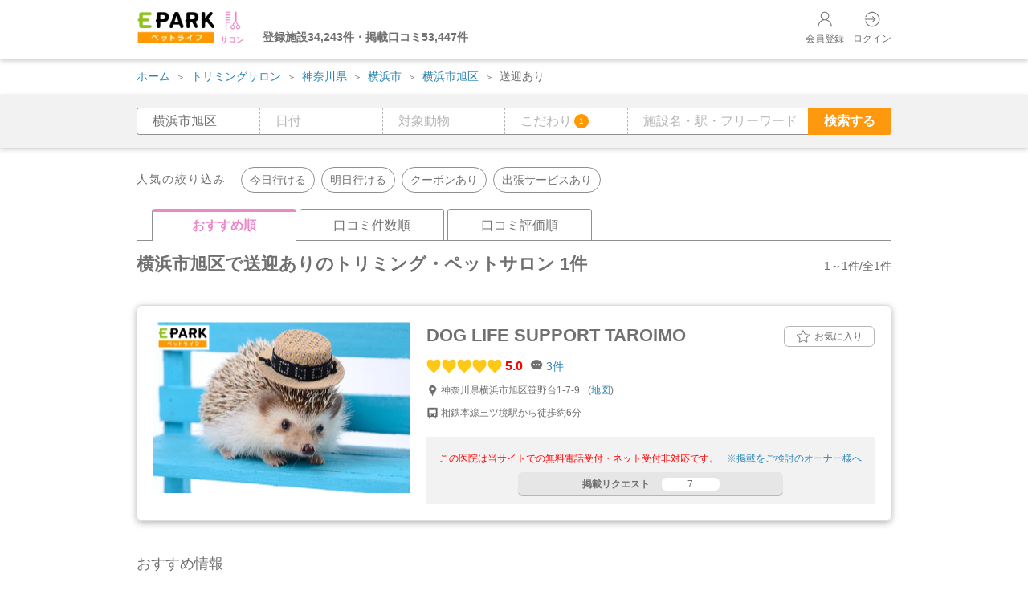

--- FILE ---
content_type: text/html; charset=UTF-8
request_url: https://petlife.asia/salon/search/kanagawa/yokohama-shi-asahi-ku/?data%5BFACILITY%5D%5B0%5D=1
body_size: 14984
content:
<!doctype html>
<html>

<head>
<meta charset="UTF-8">
<meta name="viewport" content="width=device-width, maximum-scale=1.0, initial-scale=1.0, user-scalable=0">
<title>横浜市旭区の送迎ありのトリミング・ペットサロン 1件【口コミ・写真多数】 | EPARKペットライフ</title>
<meta name="description" content="神奈川県横浜市旭区の[送迎あり]のトリミングサロン（ペットサロン）の予約・検索ならEPARKペットライフ。クーポン情報や対象動物から検索できます。飼い主さまの実体験に基づいた口コミ情報も満載。EPARKペットライフは飼い主さまとペットの豊かな暮らしをサポートします。">
<meta name="keywords" content="横浜市旭区, トリミングサロン, ペットサロン, 予約, 検索, 口コミ, おすすめ, 人気, EPARKペットライフ">
<meta name="format-detection" content="telephone=no">

<link rel="canonical" href="https://petlife.asia/salon/search/kanagawa/yokohama-shi-asahi-ku/?data[FACILITY][0]=1">

        <!-- other -->
<link rel="shortcut icon" href="https://petlife.asia/docs/portal/images/favicon.ico" type="image/vnd.microsoft.icon">
<link rel="icon" href="https://petlife.asia/docs/portal/images/favicon.ico" type="image/vnd.microsoft.icon">
<link rel="apple-touch-icon" href="https://petlife.asia/docs/portal/images/petlife_icon.png">
<!-- slick -->
<link rel="stylesheet" href="https://petlife.asia/docs/portal/css/slick.css?date=20250717" type="text/css">
<link rel="stylesheet" href="https://petlife.asia/docs/portal/css/slick-theme.css?date=20250717" type="text/css">
<!-- epark_css -->
<link rel="stylesheet" type="text/css" href="https://petlife.asia/docs/portal/css/epark_group_site.css?date=20250717">
<!-- flatpickr -->
<link rel="stylesheet" href="https://petlife.asia/docs/portal/css/flatpickr.min.css?date=20250717">
<!-- css -->
<link rel="stylesheet" href="https://petlife.asia/docs/portal/css/all.min.css?date=20250717">
<link rel="stylesheet" href="https://petlife.asia/assets/css/search_list_pc.css?date=20250717" type="text/css">
<link rel="stylesheet" href="https://petlife.asia/assets/css/components/time_specification_information.css?date=20250717" type="text/css">
<!--js--> 
<script type="text/javascript" src="https://petlife.asia/docs/portal/js/jquery-1.8/jquery.min.js?date=20250717"></script> 
<script type="text/javascript" src="https://petlife.asia/assets/js/ajax_pc.js?date=20250717" defer></script>
<script type="text/javascript" src="https://petlife.asia/assets/js/ajax_note.js?date=20250717" defer></script>
<script type="text/javascript" src="//d229s2sntbxd5j.cloudfront.net/epark_portal_global/js/epark_portal_global_html.js" defer></script> 

<script type="text/javascript">
    function getHost() {
        return "https://petlife.asia";
    }
    function getLoginHost() {
        return "https://petlife.asia";
    }
</script>
<script type="text/javascript" src="https://petlife.asia/assets/js/epark/eparkLoginCheck.js?date=20250717" async></script>

<!-- Google Tag Manager -->
<script>
    window.dataLayer = window.dataLayer || [];
    dataLayer.push({
        "eparkId":"",
            });
</script>
<script>(function(w,d,s,l,i){w[l]=w[l]||[];w[l].push({'gtm.start':
new Date().getTime(),event:'gtm.js'});var f=d.getElementsByTagName(s)[0],
j=d.createElement(s),dl=l!='dataLayer'?'&l='+l:'';j.async=true;j.src=
'//www.googletagmanager.com/gtm.js?id='+i+dl;f.parentNode.insertBefore(j,f);
})(window,document,'script','dataLayer','GTM-K2TDML');</script>
<!-- End Google Tag Manager -->

</head><body>

<!-- Google Tag Manager (noscript) -->
<noscript>
<iframe src="https://www.googletagmanager.com/ns.html?id=GTM-K2TDML"
height="0" width="0" style="display:none;visibility:hidden"></iframe>
</noscript>
<!-- End Google Tag Manager (noscript) -->

<!-- Search Google Tag Manager -->

<script>
    window.dataLayer = window.dataLayer || [];
        dataLayer.push({
        "event":"search",
        "page_category":"一覧",
        "service_category":"サロン",
        "campaign":"",
        "prefecture":"神奈川県",
        "city":"横浜市旭区",
        "station":"",
        "area":"",
        "area_detail":"",
        "vacant":"",
        "business_day":"",
        "animal_category":"",
        "examination":"",
        "facility":"送迎あり",
        "coupon_flg":"0",
        "free_word":"",
        "order":"施設一覧",
        "result_cnt":"1",
        "display_page":"1",
        "payment":"",
        "e_money":"",
        "barcode":"",
    });
</script>
<!-- End Search Google Tag Manager -->


<script type="text/javascript">
  var pageId = 6;
  $(function() {
    // お知らせ取得
    getNote(pageId);
  });
</script>

<div id="time-specification-information" style="display: none;"></div>
<!--header-->
<header class="c-header">
  <div class="c-header-wrap l-body-inner">
    <div class="c-header-flex">
      <div class="c-header-block c-header-logo-box">
        <a href="https://petlife.asia/salon/">
          <img class="c-header-logo" src="https://petlife.asia/docs/portal/images/logo.webp" width="130" height="57" alt="EPARKペットライフ トリミングサロントップページへ">
          <div class="c-header-icon">
            <img src="https://petlife.asia/docs/portal/images/sal_color.png" width="25" height="25" alt="トリミングサロン">
            <p class="c-header-icon-text sal">サロン</p>
          </div>
        </a>
        <p class="c-header-selling-point"></p>
      </div>
      <div class="c-header-block c-header-point-box">
        <div class="c-header-menu">
          <ul>
                        <li>
              <a class="c-header-menu-icon is-mypage" href="https://petlife.asia/registration/join/">
                <img src="https://petlife.asia/docs/portal/images/nav_icon_mypage.png" width="22" height="22" alt="会員登録">会員登録
              </a>
            </li>
            <li>
              
              <a class="c-header-menu-icon is-logout" href="https://petlife.asia/login/Login/eparklogin?afterLoginPath=%2Fsalon%2Fsearch%2Fkanagawa%2Fyokohama-shi-asahi-ku%2F%3Fdata%255BFACILITY%255D%255B0%255D%3D1">
                <img src="https://petlife.asia/docs/portal/images/nav_icon_login.png" width="22" height="22" alt="ログイン">ログイン
              </a>
              
            </li>
                      </ul>
        </div>
      </div>
    </div>
  </div>
</header>
<!--header END-->
<script type="text/javascript">
$(function(){
    getCommonDataForSearch();
});
</script>
<!--breadcrumb-->
<div class="bg-wrapper-header">
  <div id="breadcrumb">
    <ul>

            
      
      <li><a href="https://petlife.asia/">ホーム</a></li>
      
      
      <li><a href="https://petlife.asia/salon/">トリミングサロン</a></li>
                                                <li><a href="https://petlife.asia/salon/search/kanagawa/">神奈川県</a></li>
                                                        <li><a href="https://petlife.asia/salon/search/kanagawa/yokohama-shi/">横浜市</a></li>
                                                        <li><a href="https://petlife.asia/salon/search/kanagawa/yokohama-shi-asahi-ku/">横浜市旭区</a></li>
                                                        <li>送迎あり</li>
                                  </ul>
  </div>
</div>
<div class="c-wrapper"> 
  <!-- main -->
  <main class="c-main is-salon-contents"> 
    
    <!-- search-area -->
<div class="c-search-area-wrap js-search-area search-type" data-type="salon">
  <div class="c-search-area">
    <div class="c-search_block l-body-inner">
      <form method="get" action="https://petlife.asia/salon/search" autocomplete="off">
        <input class="js-current-modal" type="hidden" data-current-modal="">
        <input type="hidden" name="salon-hid-pref" value="14" data-urlpass="/kanagawa">
                                          <input type="hidden" name="salon-hid-city" value="14013">
        <input type="hidden" name="salon-hid-currentLocation" value="">
                <input type="hidden" name="hid-contents" value="">
        <input type="hidden" name="hid-menu" value="1">
        <input type="hidden" name="hid-coupon" value="">
        <input type="hidden" name="hid-pay" value="">
        <input type="hidden" name="hid-youbi" value="">
        <input type="hidden" name="hid-time" value="">
        <input name="hid-commitment" type="hidden" value="1">
        <input name="hid-holiday" type="hidden" value="">
        <div class="c-search_text-box-group">
          <div class="c-search_text-box is-area js-modal-salon-area-open js-modal-open" data-target="modal01">
            <label>
                                                                        <input readonly placeholder="エリア・現在地" name="salon-areas" type="text" value="横浜市旭区">
            </label>
          </div>
          <div class="c-search_text-box is-date js-modal-salon-date-open js-modal-open" data-target="salon-date-modal">
            <label><input readonly placeholder="日付" name="salon-date" type="text" value=""></label>
          </div>
          <div class="c-search_text-box is-animal js-modal-salon-animal-open js-modal-open" data-target="modal02">
            <label><input readonly placeholder="対象動物" name="salon-animals" type="text" value=""></label>
          </div>
          <div class="c-search_text-box is-commitment js-modal-salon-commitment-open js-modal-open" data-target="modal03">
            <label for="commitment">
              <input readonly placeholder="こだわり" name="salon-commitments" type="text" value="">
              <span class="c-search_count js-commitment-count">1</span>
            </label>
          </div>
          <div class="c-search_text-box is-free" data-target="modal04">
            <label>
              <input placeholder="施設名・駅・フリーワード" name="salon-freeword" type="text" value="">
            </label>
          </div>
          <input type="submit" value="検索する" class="c-search_btn" id="salon_search_btn">
        </div>
      </form>
      <!-- モーダル -->
      <!--salon_modal_area-->
      <div id="modal01" class="c-modal js-modal">
        <div class="c-modal_bg js-modal-close"></div>
        <div class="c-modal_content _lg">
          <div class="c-modal_content_inner">
            <div class="c-modal_header">
              <div class="modal-area-pink-title modal-title">
                <p>エリア・現在地</p>
              </div>
              <div class="c-modal_close js-modal-close"></div>
            </div>
            <div class="modal-area-content">
              <div class="wheel" id="salon-wheel">
                <ul>
                                                                  <li class="tab-btn-salon-area-01" data-urlpass="/hokkaido"> <a href="" data-provcode="01">北海道</a> </li>
                                              <li class="tab-btn-salon-area-02" data-urlpass="/aomori"> <a href="" data-provcode="02">青森県</a> </li>
                                              <li class="tab-btn-salon-area-03" data-urlpass="/iwate"> <a href="" data-provcode="03">岩手県</a> </li>
                                              <li class="tab-btn-salon-area-04" data-urlpass="/miyagi"> <a href="" data-provcode="04">宮城県</a> </li>
                                              <li class="tab-btn-salon-area-05" data-urlpass="/akita"> <a href="" data-provcode="05">秋田県</a> </li>
                                              <li class="tab-btn-salon-area-06" data-urlpass="/yamagata"> <a href="" data-provcode="06">山形県</a> </li>
                                              <li class="tab-btn-salon-area-07" data-urlpass="/fukushima"> <a href="" data-provcode="07">福島県</a> </li>
                                                                                        <li class="tab-btn-salon-area-13" data-urlpass="/tokyo"> <a href="" data-provcode="13">東京都</a> </li>
                                              <li class="tab-btn-salon-area-14" data-urlpass="/kanagawa"> <a href="" data-provcode="14">神奈川県</a> </li>
                                              <li class="tab-btn-salon-area-12" data-urlpass="/chiba"> <a href="" data-provcode="12">千葉県</a> </li>
                                              <li class="tab-btn-salon-area-11" data-urlpass="/saitama"> <a href="" data-provcode="11">埼玉県</a> </li>
                                              <li class="tab-btn-salon-area-08" data-urlpass="/ibaraki"> <a href="" data-provcode="08">茨城県</a> </li>
                                              <li class="tab-btn-salon-area-09" data-urlpass="/tochigi"> <a href="" data-provcode="09">栃木県</a> </li>
                                              <li class="tab-btn-salon-area-10" data-urlpass="/gumma"> <a href="" data-provcode="10">群馬県</a> </li>
                                                                                        <li class="tab-btn-salon-area-23" data-urlpass="/aichi"> <a href="" data-provcode="23">愛知県</a> </li>
                                              <li class="tab-btn-salon-area-15" data-urlpass="/niigata"> <a href="" data-provcode="15">新潟県</a> </li>
                                              <li class="tab-btn-salon-area-16" data-urlpass="/toyama"> <a href="" data-provcode="16">富山県</a> </li>
                                              <li class="tab-btn-salon-area-17" data-urlpass="/ishikawa"> <a href="" data-provcode="17">石川県</a> </li>
                                              <li class="tab-btn-salon-area-21" data-urlpass="/gifu"> <a href="" data-provcode="21">岐阜県</a> </li>
                                              <li class="tab-btn-salon-area-22" data-urlpass="/shizuoka"> <a href="" data-provcode="22">静岡県</a> </li>
                                              <li class="tab-btn-salon-area-18" data-urlpass="/fukui"> <a href="" data-provcode="18">福井県</a> </li>
                                              <li class="tab-btn-salon-area-20" data-urlpass="/nagano"> <a href="" data-provcode="20">長野県</a> </li>
                                              <li class="tab-btn-salon-area-19" data-urlpass="/yamanashi"> <a href="" data-provcode="19">山梨県</a> </li>
                                                                                        <li class="tab-btn-salon-area-27" data-urlpass="/osaka"> <a href="" data-provcode="27">大阪府</a> </li>
                                              <li class="tab-btn-salon-area-26" data-urlpass="/kyoto"> <a href="" data-provcode="26">京都府</a> </li>
                                              <li class="tab-btn-salon-area-28" data-urlpass="/hyogo"> <a href="" data-provcode="28">兵庫県</a> </li>
                                              <li class="tab-btn-salon-area-29" data-urlpass="/nara"> <a href="" data-provcode="29">奈良県</a> </li>
                                              <li class="tab-btn-salon-area-25" data-urlpass="/shiga"> <a href="" data-provcode="25">滋賀県</a> </li>
                                              <li class="tab-btn-salon-area-24" data-urlpass="/mie"> <a href="" data-provcode="24">三重県</a> </li>
                                              <li class="tab-btn-salon-area-30" data-urlpass="/wakayama"> <a href="" data-provcode="30">和歌山県</a> </li>
                                                                                        <li class="tab-btn-salon-area-31" data-urlpass="/tottori"> <a href="" data-provcode="31">鳥取県</a> </li>
                                              <li class="tab-btn-salon-area-32" data-urlpass="/shimane"> <a href="" data-provcode="32">島根県</a> </li>
                                              <li class="tab-btn-salon-area-35" data-urlpass="/yamaguchi"> <a href="" data-provcode="35">山口県</a> </li>
                                              <li class="tab-btn-salon-area-34" data-urlpass="/hiroshima"> <a href="" data-provcode="34">広島県</a> </li>
                                              <li class="tab-btn-salon-area-33" data-urlpass="/okayama"> <a href="" data-provcode="33">岡山県</a> </li>
                                              <li class="tab-btn-salon-area-38" data-urlpass="/ehime"> <a href="" data-provcode="38">愛媛県</a> </li>
                                              <li class="tab-btn-salon-area-37" data-urlpass="/kagawa"> <a href="" data-provcode="37">香川県</a> </li>
                                              <li class="tab-btn-salon-area-39" data-urlpass="/kochi"> <a href="" data-provcode="39">高知県</a> </li>
                                              <li class="tab-btn-salon-area-36" data-urlpass="/tokushima"> <a href="" data-provcode="36">徳島県</a> </li>
                                                                                        <li class="tab-btn-salon-area-40" data-urlpass="/fukuoka"> <a href="" data-provcode="40">福岡県</a> </li>
                                              <li class="tab-btn-salon-area-41" data-urlpass="/saga"> <a href="" data-provcode="41">佐賀県</a> </li>
                                              <li class="tab-btn-salon-area-42" data-urlpass="/nagasaki"> <a href="" data-provcode="42">長崎県</a> </li>
                                              <li class="tab-btn-salon-area-46" data-urlpass="/kagoshima"> <a href="" data-provcode="46">鹿児島県</a> </li>
                                              <li class="tab-btn-salon-area-44" data-urlpass="/oita"> <a href="" data-provcode="44">大分県</a> </li>
                                              <li class="tab-btn-salon-area-45" data-urlpass="/miyazaki"> <a href="" data-provcode="45">宮崎県</a> </li>
                                              <li class="tab-btn-salon-area-43" data-urlpass="/kumamoto"> <a href="" data-provcode="43">熊本県</a> </li>
                                              <li class="tab-btn-salon-area-47" data-urlpass="/okinawa"> <a href="" data-provcode="47">沖縄県</a> </li>
                                                          </ul>
              </div>
              <div class="select-area ">
                                                                          <div id="tab-cont-salon-area-01"></div>
                                                                              <div id="tab-cont-salon-area-02"></div>
                                                                              <div id="tab-cont-salon-area-03"></div>
                                                                              <div id="tab-cont-salon-area-04"></div>
                                                                              <div id="tab-cont-salon-area-05"></div>
                                                                              <div id="tab-cont-salon-area-06"></div>
                                                                              <div id="tab-cont-salon-area-07"></div>
                                                                                                                <div id="tab-cont-salon-area-13"></div>
                                                                              <div id="tab-cont-salon-area-14">
                                                                  <ul class="upper">
                          <li>神奈川県ー横浜市</li>
                        </ul>
                                            <ul class="lower">
                                              <li>
                          <input type="checkbox" class="checkbox02" id="salon-place14001" name="salon-area_pc" value="横浜市全域" data-jpname="横浜市" data-engname="yokohama-shi" data-cityid="14001" >
                          <label class="checkbox02" for="salon-place14001">横浜市全域</label>
                        </li>
                                                                    <li>
                          <input type="checkbox" class="checkbox02" id="salon-place14005" name="salon-area_pc" value="横浜市中区" data-engname="yokohama-shi-naka-ku" data-cityid="14005" >
                          <label class="checkbox02" for="salon-place14005">横浜市中区</label>
                        </li>
                                              <li>
                          <input type="checkbox" class="checkbox02" id="salon-place14007" name="salon-area_pc" value="横浜市保土ヶ谷区" data-engname="yokohama-shi-hodogaya-ku" data-cityid="14007" >
                          <label class="checkbox02" for="salon-place14007">横浜市保土ヶ谷区</label>
                        </li>
                                              <li>
                          <input type="checkbox" class="checkbox02" id="salon-place14006" name="salon-area_pc" value="横浜市南区" data-engname="yokohama-shi-minami-ku" data-cityid="14006" >
                          <label class="checkbox02" for="salon-place14006">横浜市南区</label>
                        </li>
                                              <li>
                          <input type="checkbox" class="checkbox02" id="salon-place14011" name="salon-area_pc" value="横浜市戸塚区" data-engname="yokohama-shi-totsuka-ku" data-cityid="14011" >
                          <label class="checkbox02" for="salon-place14011">横浜市戸塚区</label>
                        </li>
                                              <li>
                          <input type="checkbox" class="checkbox02" id="salon-place14013" name="salon-area_pc" value="横浜市旭区" data-engname="yokohama-shi-asahi-ku" data-cityid="14013" checked=&quot;checked&quot;>
                          <label class="checkbox02" for="salon-place14013">横浜市旭区</label>
                        </li>
                                              <li>
                          <input type="checkbox" class="checkbox02" id="salon-place14016" name="salon-area_pc" value="横浜市栄区" data-engname="yokohama-shi-sakae-ku" data-cityid="14016" >
                          <label class="checkbox02" for="salon-place14016">横浜市栄区</label>
                        </li>
                                              <li>
                          <input type="checkbox" class="checkbox02" id="salon-place14017" name="salon-area_pc" value="横浜市泉区" data-engname="yokohama-shi-izumi-ku" data-cityid="14017" >
                          <label class="checkbox02" for="salon-place14017">横浜市泉区</label>
                        </li>
                                              <li>
                          <input type="checkbox" class="checkbox02" id="salon-place14010" name="salon-area_pc" value="横浜市港北区" data-engname="yokohama-shi-kohoku-ku" data-cityid="14010" >
                          <label class="checkbox02" for="salon-place14010">横浜市港北区</label>
                        </li>
                                              <li>
                          <input type="checkbox" class="checkbox02" id="salon-place14012" name="salon-area_pc" value="横浜市港南区" data-engname="yokohama-shi-konan-ku" data-cityid="14012" >
                          <label class="checkbox02" for="salon-place14012">横浜市港南区</label>
                        </li>
                                              <li>
                          <input type="checkbox" class="checkbox02" id="salon-place14015" name="salon-area_pc" value="横浜市瀬谷区" data-engname="yokohama-shi-seya-ku" data-cityid="14015" >
                          <label class="checkbox02" for="salon-place14015">横浜市瀬谷区</label>
                        </li>
                                              <li>
                          <input type="checkbox" class="checkbox02" id="salon-place14008" name="salon-area_pc" value="横浜市磯子区" data-engname="yokohama-shi-isogo-ku" data-cityid="14008" >
                          <label class="checkbox02" for="salon-place14008">横浜市磯子区</label>
                        </li>
                                              <li>
                          <input type="checkbox" class="checkbox02" id="salon-place14003" name="salon-area_pc" value="横浜市神奈川区" data-engname="yokohama-shi-kanagawa-ku" data-cityid="14003" >
                          <label class="checkbox02" for="salon-place14003">横浜市神奈川区</label>
                        </li>
                                              <li>
                          <input type="checkbox" class="checkbox02" id="salon-place14014" name="salon-area_pc" value="横浜市緑区" data-engname="yokohama-shi-midori-ku" data-cityid="14014" >
                          <label class="checkbox02" for="salon-place14014">横浜市緑区</label>
                        </li>
                                              <li>
                          <input type="checkbox" class="checkbox02" id="salon-place14004" name="salon-area_pc" value="横浜市西区" data-engname="yokohama-shi-nishi-ku" data-cityid="14004" >
                          <label class="checkbox02" for="salon-place14004">横浜市西区</label>
                        </li>
                                              <li>
                          <input type="checkbox" class="checkbox02" id="salon-place14019" name="salon-area_pc" value="横浜市都筑区" data-engname="yokohama-shi-tsuzuki-ku" data-cityid="14019" >
                          <label class="checkbox02" for="salon-place14019">横浜市都筑区</label>
                        </li>
                                              <li>
                          <input type="checkbox" class="checkbox02" id="salon-place14009" name="salon-area_pc" value="横浜市金沢区" data-engname="yokohama-shi-kanazawa-ku" data-cityid="14009" >
                          <label class="checkbox02" for="salon-place14009">横浜市金沢区</label>
                        </li>
                                              <li>
                          <input type="checkbox" class="checkbox02" id="salon-place14018" name="salon-area_pc" value="横浜市青葉区" data-engname="yokohama-shi-aoba-ku" data-cityid="14018" >
                          <label class="checkbox02" for="salon-place14018">横浜市青葉区</label>
                        </li>
                                              <li>
                          <input type="checkbox" class="checkbox02" id="salon-place14002" name="salon-area_pc" value="横浜市鶴見区" data-engname="yokohama-shi-tsurumi-ku" data-cityid="14002" >
                          <label class="checkbox02" for="salon-place14002">横浜市鶴見区</label>
                        </li>
                                            </ul>
                                                                  <ul class="upper">
                          <li>神奈川県ー川崎市</li>
                        </ul>
                                            <ul class="lower">
                                              <li>
                          <input type="checkbox" class="checkbox02" id="salon-place14020" name="salon-area_pc" value="川崎市全域" data-jpname="川崎市" data-engname="kawasaki-shi" data-cityid="14020" >
                          <label class="checkbox02" for="salon-place14020">川崎市全域</label>
                        </li>
                                                                    <li>
                          <input type="checkbox" class="checkbox02" id="salon-place14023" name="salon-area_pc" value="川崎市中原区" data-engname="kawasaki-shi-nakahara-ku" data-cityid="14023" >
                          <label class="checkbox02" for="salon-place14023">川崎市中原区</label>
                        </li>
                                              <li>
                          <input type="checkbox" class="checkbox02" id="salon-place14025" name="salon-area_pc" value="川崎市多摩区" data-engname="kawasaki-shi-tama-ku" data-cityid="14025" >
                          <label class="checkbox02" for="salon-place14025">川崎市多摩区</label>
                        </li>
                                              <li>
                          <input type="checkbox" class="checkbox02" id="salon-place14026" name="salon-area_pc" value="川崎市宮前区" data-engname="kawasaki-shi-miyamae-ku" data-cityid="14026" >
                          <label class="checkbox02" for="salon-place14026">川崎市宮前区</label>
                        </li>
                                              <li>
                          <input type="checkbox" class="checkbox02" id="salon-place14021" name="salon-area_pc" value="川崎市川崎区" data-engname="kawasaki-shi-kawasaki-ku" data-cityid="14021" >
                          <label class="checkbox02" for="salon-place14021">川崎市川崎区</label>
                        </li>
                                              <li>
                          <input type="checkbox" class="checkbox02" id="salon-place14022" name="salon-area_pc" value="川崎市幸区" data-engname="kawasaki-shi-saiwai-ku" data-cityid="14022" >
                          <label class="checkbox02" for="salon-place14022">川崎市幸区</label>
                        </li>
                                              <li>
                          <input type="checkbox" class="checkbox02" id="salon-place14024" name="salon-area_pc" value="川崎市高津区" data-engname="kawasaki-shi-takatsu-ku" data-cityid="14024" >
                          <label class="checkbox02" for="salon-place14024">川崎市高津区</label>
                        </li>
                                              <li>
                          <input type="checkbox" class="checkbox02" id="salon-place14027" name="salon-area_pc" value="川崎市麻生区" data-engname="kawasaki-shi-asao-ku" data-cityid="14027" >
                          <label class="checkbox02" for="salon-place14027">川崎市麻生区</label>
                        </li>
                                            </ul>
                                                                  <ul class="upper">
                          <li>神奈川県ー相模原市</li>
                        </ul>
                                            <ul class="lower">
                                              <li>
                          <input type="checkbox" class="checkbox02" id="salon-place14028" name="salon-area_pc" value="相模原市全域" data-jpname="相模原市" data-engname="sagamihara-shi" data-cityid="14028" >
                          <label class="checkbox02" for="salon-place14028">相模原市全域</label>
                        </li>
                                                                    <li>
                          <input type="checkbox" class="checkbox02" id="salon-place14030" name="salon-area_pc" value="相模原市中央区" data-engname="sagamihara-shi-chuo-ku" data-cityid="14030" >
                          <label class="checkbox02" for="salon-place14030">相模原市中央区</label>
                        </li>
                                              <li>
                          <input type="checkbox" class="checkbox02" id="salon-place14031" name="salon-area_pc" value="相模原市南区" data-engname="sagamihara-shi-minami-ku" data-cityid="14031" >
                          <label class="checkbox02" for="salon-place14031">相模原市南区</label>
                        </li>
                                              <li>
                          <input type="checkbox" class="checkbox02" id="salon-place14029" name="salon-area_pc" value="相模原市緑区" data-engname="sagamihara-shi-midori-ku" data-cityid="14029" >
                          <label class="checkbox02" for="salon-place14029">相模原市緑区</label>
                        </li>
                                            </ul>
                                                                  <ul class="upper">
                          <li>神奈川県ー市部</li>
                        </ul>
                                            <ul class="lower">
                                                                    <li>
                          <input type="checkbox" class="checkbox02" id="salon-place14040" name="salon-area_pc" value="三浦市" data-engname="miura-shi" data-cityid="14040" >
                          <label class="checkbox02" for="salon-place14040">三浦市</label>
                        </li>
                                              <li>
                          <input type="checkbox" class="checkbox02" id="salon-place14049" name="salon-area_pc" value="三浦郡" data-engname="miura-gun" data-cityid="14049" >
                          <label class="checkbox02" for="salon-place14049">三浦郡</label>
                        </li>
                                              <li>
                          <input type="checkbox" class="checkbox02" id="salon-place14051" name="salon-area_pc" value="中郡" data-engname="naka-gun" data-cityid="14051" >
                          <label class="checkbox02" for="salon-place14051">中郡</label>
                        </li>
                                              <li>
                          <input type="checkbox" class="checkbox02" id="salon-place14044" name="salon-area_pc" value="伊勢原市" data-engname="isehara-shi" data-cityid="14044" >
                          <label class="checkbox02" for="salon-place14044">伊勢原市</label>
                        </li>
                                              <li>
                          <input type="checkbox" class="checkbox02" id="salon-place14047" name="salon-area_pc" value="南足柄市" data-engname="minamiashigara-shi" data-cityid="14047" >
                          <label class="checkbox02" for="salon-place14047">南足柄市</label>
                        </li>
                                              <li>
                          <input type="checkbox" class="checkbox02" id="salon-place14042" name="salon-area_pc" value="厚木市" data-engname="atsugi-shi" data-cityid="14042" >
                          <label class="checkbox02" for="salon-place14042">厚木市</label>
                        </li>
                                              <li>
                          <input type="checkbox" class="checkbox02" id="salon-place14043" name="salon-area_pc" value="大和市" data-engname="yamato-shi" data-cityid="14043" >
                          <label class="checkbox02" for="salon-place14043">大和市</label>
                        </li>
                                              <li>
                          <input type="checkbox" class="checkbox02" id="salon-place14036" name="salon-area_pc" value="小田原市" data-engname="odawara-shi" data-cityid="14036" >
                          <label class="checkbox02" for="salon-place14036">小田原市</label>
                        </li>
                                              <li>
                          <input type="checkbox" class="checkbox02" id="salon-place14033" name="salon-area_pc" value="平塚市" data-engname="hiratsuka-shi" data-cityid="14033" >
                          <label class="checkbox02" for="salon-place14033">平塚市</label>
                        </li>
                                              <li>
                          <input type="checkbox" class="checkbox02" id="salon-place14046" name="salon-area_pc" value="座間市" data-engname="zama-shi" data-cityid="14046" >
                          <label class="checkbox02" for="salon-place14046">座間市</label>
                        </li>
                                              <li>
                          <input type="checkbox" class="checkbox02" id="salon-place14061" name="salon-area_pc" value="愛甲郡" data-engname="aiko-gun" data-cityid="14061" >
                          <label class="checkbox02" for="salon-place14061">愛甲郡</label>
                        </li>
                                              <li>
                          <input type="checkbox" class="checkbox02" id="salon-place14032" name="salon-area_pc" value="横須賀市" data-engname="yokosuka-shi" data-cityid="14032" >
                          <label class="checkbox02" for="salon-place14032">横須賀市</label>
                        </li>
                                              <li>
                          <input type="checkbox" class="checkbox02" id="salon-place14045" name="salon-area_pc" value="海老名市" data-engname="ebina-shi" data-cityid="14045" >
                          <label class="checkbox02" for="salon-place14045">海老名市</label>
                        </li>
                                              <li>
                          <input type="checkbox" class="checkbox02" id="salon-place14041" name="salon-area_pc" value="秦野市" data-engname="hadano-shi" data-cityid="14041" >
                          <label class="checkbox02" for="salon-place14041">秦野市</label>
                        </li>
                                              <li>
                          <input type="checkbox" class="checkbox02" id="salon-place14048" name="salon-area_pc" value="綾瀬市" data-engname="ayase-shi" data-cityid="14048" >
                          <label class="checkbox02" for="salon-place14048">綾瀬市</label>
                        </li>
                                              <li>
                          <input type="checkbox" class="checkbox02" id="salon-place14037" name="salon-area_pc" value="茅ヶ崎市" data-engname="chigasaki-shi" data-cityid="14037" >
                          <label class="checkbox02" for="salon-place14037">茅ヶ崎市</label>
                        </li>
                                              <li>
                          <input type="checkbox" class="checkbox02" id="salon-place14035" name="salon-area_pc" value="藤沢市" data-engname="fujisawa-shi" data-cityid="14035" >
                          <label class="checkbox02" for="salon-place14035">藤沢市</label>
                        </li>
                                              <li>
                          <input type="checkbox" class="checkbox02" id="salon-place14053" name="salon-area_pc" value="足柄上郡" data-engname="ashigarakami-gun" data-cityid="14053" >
                          <label class="checkbox02" for="salon-place14053">足柄上郡</label>
                        </li>
                                              <li>
                          <input type="checkbox" class="checkbox02" id="salon-place14058" name="salon-area_pc" value="足柄下郡" data-engname="ashigarashimo-gun" data-cityid="14058" >
                          <label class="checkbox02" for="salon-place14058">足柄下郡</label>
                        </li>
                                              <li>
                          <input type="checkbox" class="checkbox02" id="salon-place14038" name="salon-area_pc" value="逗子市" data-engname="zushi-shi" data-cityid="14038" >
                          <label class="checkbox02" for="salon-place14038">逗子市</label>
                        </li>
                                              <li>
                          <input type="checkbox" class="checkbox02" id="salon-place14034" name="salon-area_pc" value="鎌倉市" data-engname="kamakura-shi" data-cityid="14034" >
                          <label class="checkbox02" for="salon-place14034">鎌倉市</label>
                        </li>
                                              <li>
                          <input type="checkbox" class="checkbox02" id="salon-place14050" name="salon-area_pc" value="高座郡" data-engname="koza-gun" data-cityid="14050" >
                          <label class="checkbox02" for="salon-place14050">高座郡</label>
                        </li>
                                            </ul>
                                        </div>
                                                                              <div id="tab-cont-salon-area-12"></div>
                                                                              <div id="tab-cont-salon-area-11"></div>
                                                                              <div id="tab-cont-salon-area-08"></div>
                                                                              <div id="tab-cont-salon-area-09"></div>
                                                                              <div id="tab-cont-salon-area-10"></div>
                                                                                                                <div id="tab-cont-salon-area-23"></div>
                                                                              <div id="tab-cont-salon-area-15"></div>
                                                                              <div id="tab-cont-salon-area-16"></div>
                                                                              <div id="tab-cont-salon-area-17"></div>
                                                                              <div id="tab-cont-salon-area-21"></div>
                                                                              <div id="tab-cont-salon-area-22"></div>
                                                                              <div id="tab-cont-salon-area-18"></div>
                                                                              <div id="tab-cont-salon-area-20"></div>
                                                                              <div id="tab-cont-salon-area-19"></div>
                                                                                                                <div id="tab-cont-salon-area-27"></div>
                                                                              <div id="tab-cont-salon-area-26"></div>
                                                                              <div id="tab-cont-salon-area-28"></div>
                                                                              <div id="tab-cont-salon-area-29"></div>
                                                                              <div id="tab-cont-salon-area-25"></div>
                                                                              <div id="tab-cont-salon-area-24"></div>
                                                                              <div id="tab-cont-salon-area-30"></div>
                                                                                                                <div id="tab-cont-salon-area-31"></div>
                                                                              <div id="tab-cont-salon-area-32"></div>
                                                                              <div id="tab-cont-salon-area-35"></div>
                                                                              <div id="tab-cont-salon-area-34"></div>
                                                                              <div id="tab-cont-salon-area-33"></div>
                                                                              <div id="tab-cont-salon-area-38"></div>
                                                                              <div id="tab-cont-salon-area-37"></div>
                                                                              <div id="tab-cont-salon-area-39"></div>
                                                                              <div id="tab-cont-salon-area-36"></div>
                                                                                                                <div id="tab-cont-salon-area-40"></div>
                                                                              <div id="tab-cont-salon-area-41"></div>
                                                                              <div id="tab-cont-salon-area-42"></div>
                                                                              <div id="tab-cont-salon-area-46"></div>
                                                                              <div id="tab-cont-salon-area-44"></div>
                                                                              <div id="tab-cont-salon-area-45"></div>
                                                                              <div id="tab-cont-salon-area-43"></div>
                                                                              <div id="tab-cont-salon-area-47"></div>
                                                                    </div>
            </div>
            <div class="close-area">
              <ul>
                <li>
                  <input type="radio" class="radio-input radio02" id="salon-currentLocation" name="salon-area_pc" value="現在地" >
                  <label for="salon-currentLocation">現在地</label>
                </li>
                <li>
                  <button type="button" class="js-clear-button">クリア</button>
                </li>
                <li>
                  <input type="submit" value="検索する" class="c-modal_submit-button-sal js-modal_submit-button">
                </li>
                <li>
                  <a class="js-modal-close c-modal_close_sal" href="">検索条件追加</a>
                </li>
              </ul>
            </div>
          </div>
        </div>
      </div>
      <!--salon_modal_date-->
      <div id="salon-date-modal" class="c-modal js-modal">
        <div class="c-modal_bg js-modal-close"></div>
        <div class="c-modal_content _lg">
          <div class="c-modal_content_inner">
            <div class="c-modal_header">
              <div class="modal-cal-pink-title modal-title">
                <p>日付</p>
              </div>
              <div class="c-modal_close js-modal-close"></div>
            </div>
            <div class="modal-cal-content">
              <div class="searchBox_pop" id="searchbox_date_pop">
                <div class="selectDate">
                  <input id="flatpickr_ci_co" class="js-lodginFlatpickr" type="text" placeholder="Select Date.." readonly="readonly" style="display:none;">
                </div>
              </div>
            </div>
            <div class="close-area">
              <ul>
                <li>
                  <button type="button" class="js-clear-button">クリア</button>
                </li>
                <li>
                  <input type="submit" value="検索する" class="c-modal_submit-button-sal js-modal_submit-button">
                </li>
                <li>
                  <a class="js-modal-close c-modal_close_sal" href="">検索条件追加</a>
                </li>
              </ul>
            </div>
          </div>
        </div>
      </div>
      <!--salon_modal_animal-->
      <div id="modal02" class="c-modal js-modal">
        <div class="c-modal_bg js-modal-close"></div>
        <div class="c-modal_content _lg">
          <div class="c-modal_content_inner">
            <div class="c-modal_header">
              <div class="modal-medical-pink-title modal-title">
                <p>対象動物</p>
              </div>
              <div class="c-modal_close js-modal-close"></div>
            </div>
            <div class="modal-medical-content">
              <ul>
                                <li>
                  <input id="small_dog" class="checkbox02" data-animal="small_dog" name="salon-animal_pc" type="checkbox" value="小型犬">
                  <label class="checkbox02" for="small_dog">小型犬</label>
                </li>
                                <li>
                  <input id="medium_size_dog" class="checkbox02" data-animal="medium_size_dog" name="salon-animal_pc" type="checkbox" value="中型犬">
                  <label class="checkbox02" for="medium_size_dog">中型犬</label>
                </li>
                                <li>
                  <input id="large_dog" class="checkbox02" data-animal="large_dog" name="salon-animal_pc" type="checkbox" value="大型犬">
                  <label class="checkbox02" for="large_dog">大型犬</label>
                </li>
                                <li>
                  <input id="cat" class="checkbox02" data-animal="cat" name="salon-animal_pc" type="checkbox" value="猫">
                  <label class="checkbox02" for="cat">猫</label>
                </li>
                                <li>
                  <input id="animal_other" class="checkbox02" data-animal="animal_other" name="salon-animal_pc" type="checkbox" value="その他">
                  <label class="checkbox02" for="animal_other">その他</label>
                </li>
                              </ul>
            </div>
            <div class="close-area">
              <ul>
                <li>
                  <button type="button" class="js-clear-button">クリア</button>
                </li>
                <li>
                  <input type="submit" value="検索する" class="c-modal_submit-button-sal js-modal_submit-button">
                </li>
                <li>
                  <a class="js-modal-close c-modal_close_sal" href="">検索条件追加</a>
                </li>
              </ul>
            </div>
          </div>
        </div>
      </div>
      <!--salon_modal_commitment-->
      <div id="modal03" class="c-modal js-modal is-commitment-modal">
        <div class="c-modal_bg js-modal-close"></div>
        <div class="c-modal_content _lg">
          <div class="c-modal_content_inner">
            <div class="c-modal_header">
              <div class="modal-commitment-pink-title modal-title">
                <p>こだわり</p>
              </div>
              <div class="c-modal_close js-modal-close"></div>
            </div>
            <div class="modal-area-content">
              <div class="wheel">
                <ul>
                                                                                        <li class="tab-btn-salon-commitment-time-0"><a href="#">サービス内容</a></li>
                                                                                                                    <li class="tab-btn-salon-commitment-time-1"><a href="#">施設情報</a></li>
                                                                                                                    <li class="tab-btn-salon-commitment-time-2"><a href="#">クーポン</a></li>
                                                                                                                    <li class="tab-btn-salon-commitment-time-3"><a href="#">支払方法</a></li>
                                                                                                                    <li class="tab-btn-salon-commitment-time-4"><a href="#">時間・曜日</a></li>
                                                                                    </ul>
              </div>
              <div class="select-area">
                                <div class="area-contents">
                  <ul class="lower">
                                        <li>
                      <input id="salon-contents3" name="salon-commitment-contents" type="checkbox" value="3">
                      <label class="checkbox02" for="salon-contents3">シャンプー</label>
                    </li>
                                        <li>
                      <input id="salon-contents1" name="salon-commitment-contents" type="checkbox" value="1">
                      <label class="checkbox02" for="salon-contents1">カット</label>
                    </li>
                                        <li>
                      <input id="salon-contents8" name="salon-commitment-contents" type="checkbox" value="8">
                      <label class="checkbox02" for="salon-contents8">爪切り</label>
                    </li>
                                        <li>
                      <input id="salon-contents10" name="salon-commitment-contents" type="checkbox" value="10">
                      <label class="checkbox02" for="salon-contents10">肛門絞り</label>
                    </li>
                                        <li>
                      <input id="salon-contents7" name="salon-commitment-contents" type="checkbox" value="7">
                      <label class="checkbox02" for="salon-contents7">耳そうじ</label>
                    </li>
                                        <li>
                      <input id="salon-contents2" name="salon-commitment-contents" type="checkbox" value="2">
                      <label class="checkbox02" for="salon-contents2">ブラッシング</label>
                    </li>
                                        <li>
                      <input id="salon-contents12" name="salon-commitment-contents" type="checkbox" value="12">
                      <label class="checkbox02" for="salon-contents12">足回りカット</label>
                    </li>
                                        <li>
                      <input id="salon-contents9" name="salon-commitment-contents" type="checkbox" value="9">
                      <label class="checkbox02" for="salon-contents9">歯磨き</label>
                    </li>
                                        <li>
                      <input id="salon-contents11" name="salon-commitment-contents" type="checkbox" value="11">
                      <label class="checkbox02" for="salon-contents11">肛門バリカン</label>
                    </li>
                                        <li>
                      <input id="salon-contents13" name="salon-commitment-contents" type="checkbox" value="13">
                      <label class="checkbox02" for="salon-contents13">毛玉取り</label>
                    </li>
                                        <li>
                      <input id="salon-contents17" name="salon-commitment-contents" type="checkbox" value="17">
                      <label class="checkbox02" for="salon-contents17">炭酸泉</label>
                    </li>
                                        <li>
                      <input id="salon-contents16" name="salon-commitment-contents" type="checkbox" value="16">
                      <label class="checkbox02" for="salon-contents16">温泉浴</label>
                    </li>
                                        <li>
                      <input id="salon-contents6" name="salon-commitment-contents" type="checkbox" value="6">
                      <label class="checkbox02" for="salon-contents6">ハーブパック</label>
                    </li>
                                        <li>
                      <input id="salon-contents14" name="salon-commitment-contents" type="checkbox" value="14">
                      <label class="checkbox02" for="salon-contents14">エステ・泥パック</label>
                    </li>
                                        <li>
                      <input id="salon-contents5" name="salon-commitment-contents" type="checkbox" value="5">
                      <label class="checkbox02" for="salon-contents5">ヘアカラー</label>
                    </li>
                                        <li>
                      <input id="salon-contents4" name="salon-commitment-contents" type="checkbox" value="4">
                      <label class="checkbox02" for="salon-contents4">ウィッグ・エクステ</label>
                    </li>
                                        <li>
                      <input id="salon-contents15" name="salon-commitment-contents" type="checkbox" value="15">
                      <label class="checkbox02" for="salon-contents15">アロマ</label>
                    </li>
                                        <li>
                      <input id="salon-contents18" name="salon-commitment-contents" type="checkbox" value="18">
                      <label class="checkbox02" for="salon-contents18">その他</label>
                    </li>
                                      </ul>
                </div>
                <div class="area-menu">
                  <ul class="lower">
                                        <li>
                      <input id="salon-menu11" name="salon-commitment-menu" type="checkbox" value="11">
                      <label class="checkbox02" for="salon-menu11">感染症対策</label>
                    </li>
                                        <li>
                      <input id="salon-menu1" checked="checked" name="salon-commitment-menu" type="checkbox" value="1">
                      <label class="checkbox02" for="salon-menu1">送迎あり</label>
                    </li>
                                        <li>
                      <input id="salon-menu9" name="salon-commitment-menu" type="checkbox" value="9">
                      <label class="checkbox02" for="salon-menu9">出張サービスあり</label>
                    </li>
                                        <li>
                      <input id="salon-menu2" name="salon-commitment-menu" type="checkbox" value="2">
                      <label class="checkbox02" for="salon-menu2">当日対応OK</label>
                    </li>
                                        <li>
                      <input id="salon-menu4" name="salon-commitment-menu" type="checkbox" value="4">
                      <label class="checkbox02" for="salon-menu4">駐車場あり</label>
                    </li>
                                        <li>
                      <input id="salon-menu6" name="salon-commitment-menu" type="checkbox" value="6">
                      <label class="checkbox02" for="salon-menu6">ペット写真撮影あり</label>
                    </li>
                                        <li>
                      <input id="salon-menu3" name="salon-commitment-menu" type="checkbox" value="3">
                      <label class="checkbox02" for="salon-menu3">空気清浄機</label>
                    </li>
                                        <li>
                      <input id="salon-menu5" name="salon-commitment-menu" type="checkbox" value="5">
                      <label class="checkbox02" for="salon-menu5">バリアフリー対応</label>
                    </li>
                                        <li>
                      <input id="salon-menu7" name="salon-commitment-menu" type="checkbox" value="7">
                      <label class="checkbox02" for="salon-menu7">女性トリマーの在籍</label>
                    </li>
                                        <li>
                      <input id="salon-menu8" name="salon-commitment-menu" type="checkbox" value="8">
                      <label class="checkbox02" for="salon-menu8">グッズ販売</label>
                    </li>
                                      </ul>
                </div>
                <div class="area-coupon">
                  <ul class="lower">
                    <li>
                      <input id="salon-coupon1" name="salon-commitment-coupon" type="checkbox" value="3">
                      <label class="checkbox02" for="salon-coupon1">クーポン・特典あり</label>
                    </li>
                  </ul>
                </div>
                <div class="area-pay">
                  <ul class="lower">
                    <li>
                      <input id="salon-pay1" name="salon-commitment-pay" type="checkbox" value="1">
                      <label class="checkbox02" for="salon-pay1">クレジットカード</label>
                    </li>
                  </ul>
                </div>
                <div class="area-day area-youbi">
                  <ul class="lower">
                                        <li>
                      <input id="salon-youbi1" name="salon-commitment-youbi" type="checkbox" value="1">
                      <label class="checkbox02" for="salon-youbi1">月曜日</label>
                    </li>
                                        <li>
                      <input id="salon-youbi2" name="salon-commitment-youbi" type="checkbox" value="2">
                      <label class="checkbox02" for="salon-youbi2">火曜日</label>
                    </li>
                                        <li>
                      <input id="salon-youbi3" name="salon-commitment-youbi" type="checkbox" value="3">
                      <label class="checkbox02" for="salon-youbi3">水曜日</label>
                    </li>
                                        <li>
                      <input id="salon-youbi4" name="salon-commitment-youbi" type="checkbox" value="4">
                      <label class="checkbox02" for="salon-youbi4">木曜日</label>
                    </li>
                                        <li>
                      <input id="salon-youbi5" name="salon-commitment-youbi" type="checkbox" value="5">
                      <label class="checkbox02" for="salon-youbi5">金曜日</label>
                    </li>
                                        <li>
                      <input id="salon-youbi6" name="salon-commitment-youbi" type="checkbox" value="6">
                      <label class="checkbox02" for="salon-youbi6">土曜日</label>
                    </li>
                                        <li>
                      <input id="salon-youbi7" name="salon-commitment-youbi" type="checkbox" value="7">
                      <label class="checkbox02" for="salon-youbi7">日曜日</label>
                    </li>
                                        <li>
                      <input id="salon-youbi8" name="salon-commitment-youbi" type="checkbox" value="8">
                      <label class="checkbox02" for="salon-youbi8">祝日</label>
                    </li>
                                                            <li>
                      <input id="salon-time1" name="salon-commitment-time" type="checkbox" value="1">
                      <label class="checkbox02" for="salon-time1">現在営業中</label>
                    </li>
                                        <li>
                      <input id="salon-time2" name="salon-commitment-time" type="checkbox" value="2">
                      <label class="checkbox02" for="salon-time2">夜間営業</label>
                    </li>
                                      </ul>
                </div>
              </div>
            </div>
            <div class="close-area">
              <ul>
                <li>
                  <button type="button" class="js-clear-button">クリア</button>
                </li>
                <li>
                  <input type="submit" value="検索する" class="c-modal_submit-button-sal js-modal_submit-button">
                </li>
                <li>
                  <a class="js-modal-close c-modal_close_sal" href="">検索条件追加</a>
                </li>
              </ul>
            </div>
          </div>
        </div>
      </div>
    </div>
  </div>
</div>
<script type="text/javascript">
$(function(){
    // キャンペーンCookie削除
    $('input[id^="salon-cam"]').change(function(){
        if (!$(this).is(':checked')) {
            var del_campaign = $(this).val();
            campaignCookieDel(del_campaign);
        }
    });
    // キャンペーンCookie削除
    $(function(){
        window.campaignCookieDel = function campaignCookieDel(del_campaign, url = null){
            $.ajax({
                url: '/salon/api/v1/campaignCookieDel',
                type: 'get',
                cache: false,
                data: {'del_campaign':del_campaign},
                dataType: "JSON",
                error: function (jqXHR, textStatus, errorThrown) {
                    if(url){
                        window.location.href = url;
                    }
                },
                success: function (data, textStatus, jqXHR) {
                    if(url){
                        window.location.href = url;
                    }
                }
            })
        }
    });
    // エリアの都道府県をクリックされたら
    $('#salon-wheel').find('a').on('click', function (e, target) {
        var className = $(this).parent('li').attr('class');
        var classNameArr = className.split('-');
        // 検索都道府県の市区郡データ呼出
        getCityByProvForSearch('salon', classNameArr['4']);
    });
    // 検索するを押下されたら
    $('.c-search_btn').on('click', function (e, target) {
        var formAction = getHost() + '/salon/search';
        var queryString=[];
        var type = 'salon';
        var selectAreaClass = 'pink-active';
        // エリア検索
        var hidPrev = $('input[name=salon-hid-pref]').val();
        var hidCity = $('input[name=salon-hid-city]').val();
        if(hidPrev){
            var provData = $('input[name=salon-hid-pref]').data();
            formAction += provData.urlpass;
            if(hidCity){
                // 市区町村複数選択対応
                var cities = hidCity.split(',');
                cities.forEach(function (city,i) {
                    var data = $('#salon-place' + city).data();
                    if(i == 0){
                        // 市区町村1つ目はURLに追加
                        formAction += '/' + data.engname;
                    }else{
                        // 市区町村二つ目以降パラメータに追加
                        queryString.push('data[CITY][' + i + ']=' + encodeURI(data.engname));
                    }
                });
            }
        }
        // 対象動物検索
        var animalVal = $('input[name=' + type + '-animals]').val();
        if(animalVal){
            var animals = animalVal.split(',');
            animals.forEach(function (animal,i) {
                var data = $('input[name="' + type + '-animal_pc"][value="' + animal + '"]').data();
                if(i == 0){
                    formAction += '/' + data.animal;
                }else{
                    queryString.push('data[ANIMAL][' + i + ']=' + encodeURI(data.animal));
                }
            });
        }
        // キャンペーン
        var camVal = $('input[name=hid-cam]').val();
        if(camVal){
            var cams = camVal.split(',');
            cams.forEach(function (cam,i) {
                queryString.push('data[CAMPAIGN][' + i + ']=' + encodeURI(cam));
            });
        }
        // 時間
        var timeVal = $('input[name=hid-time]').val();
        if(timeVal){
            var times = timeVal.split(',');
            times.forEach(function (time,i) {
                queryString.push('data[EXTRA_HOUR][' + i + ']=' + encodeURI(time));
            });
        }
        // 曜日
        var youbiVal = $('input[name=hid-youbi]').val();
        if(youbiVal){
            var youbis = youbiVal.split(',');
            youbis.forEach(function (youbi,i) {
                queryString.push('data[DAY][' + i + ']=' + encodeURI(youbi));
            });
        }
        // サービス内容
        var contentsVal = $('input[name=hid-contents]').val();
        if(contentsVal){
            var contents = contentsVal.split(',');
            contents.forEach(function (content,i) {
                queryString.push('data[EXAMINATION][' + i + ']=' + encodeURI(content));
            });
        }
        // 施設情報
        var menuVal = $('input[name=hid-menu]').val();
        if(menuVal){
            var menus = menuVal.split(',');
            menus.forEach(function (menu,i) {
                queryString.push('data[FACILITY][' + i + ']=' + encodeURI(menu));
            });
        }
        // クーポン
        var couponVal = $('input[name=hid-coupon]').val();
        if(couponVal){
            queryString.push('data[COUPON]=' + encodeURI(couponVal));
        }
        // 支払方法 クレジットカード
        var payVal = $('input[name=hid-pay]').val();
        if(payVal){
            queryString.push('data[PAYMENT]=' + encodeURI(payVal));
        }
        // フリーワード
        var freeword = $('input[name=' + type + '-freeword]').val();
        if(freeword){
            queryString.push('data[FREE_WORD]=' + encodeURI(freeword));
        }
        // 日付
        var date = $('input[name=' + type + '-date]').val();
        if(date){
            date = date.replace(/-/g, '');
            if($.isNumeric(date)){
                queryString.push('data[VACANT][0]=' + encodeURI(date));
            }
        }
        // URL生成
        queryString = queryString.join('&');
        formAction += (queryString ? ( '/?' + queryString) : '' );
        // 現在地検索
        var currentLocation = $('input[name=salon-hid-currentLocation]').val();
        if(currentLocation){
            if (navigator.geolocation) {
                navigator.geolocation.getCurrentPosition(
                    function(position) {
                        var lat = position.coords.latitude;
                        var lon = position.coords.longitude;
                        var Connection = '/?';
                        if(formAction.indexOf('?') != -1){
                            Connection = '&';
                        }
                        // 検索画面へリダイレクト
                        location.href = formAction + Connection + 'lat=' + lat + '&lon=' + lon;
                    },
                    function(error) {
                        // 検索画面へリダイレクト
                        location.href = formAction;
                    },
                    {
                        maximumAge: 50000,
                        timeout: 20000,
                        enableHighAccuracy: true
                    }
                );
            }
        }else{
            // 検索画面へリダイレクト
            location.href = formAction;
        }
        return false;
    });
});
</script>     <!--contents-->
    <div class="c-contents l-body-inner"> 
        
        <!--free_area-->
<section class="c-search_result">
  <div class="c-search_result-flex">
    <p>人気の絞り込み</p>
    <ul class="c-search_pickup">
                  <li class="c-search_pickup_item tag-today">
                  <a href="https://petlife.asia/salon/search/kanagawa/yokohama-shi-asahi-ku/?data[VACANT][0]=20260131">
            今日行ける
          </a>
              </li>
      <li class="c-search_pickup_item tag-tomorrow">
                  <a href="https://petlife.asia/salon/search/kanagawa/yokohama-shi-asahi-ku/?data[VACANT][0]=20260201">
            明日行ける
          </a>
              </li>
      <li class="c-search_pickup_item tag-coupon">
                  <a href="https://petlife.asia/salon/search/kanagawa/yokohama-shi-asahi-ku/?data[COUPON]=3">
            クーポンあり
          </a>
              </li>
      <li class="c-search_pickup_item tag-visit">
                  <a href="https://petlife.asia/salon/search/kanagawa/yokohama-shi-asahi-ku/?data[FACILITY][0]=9">
            出張サービスあり
          </a>
              </li>
    </ul>
  </div>
  <ul class="c-tab">
    <li class="sort">
      <div class="sort-acc">
        <div class="accordion active">
          <input type="checkbox" id="sort" class="on-off">
          <ul class="sort-menu">
            <li>
              <a class="c-tab_item m-tab-recommend current" href="https://petlife.asia/salon/search/kanagawa/yokohama-shi-asahi-ku/?data[FACILITY][0]=1">おすすめ順</a>
              <a class="c-tab_item m-tab-rating-count " href="https://petlife.asia/salon/search/kanagawa/yokohama-shi-asahi-ku/?data[FACILITY][0]=1&amp;data[SORT_BY]=RATING_STATUS">口コミ件数順</a>
              <a class="c-tab_item m-tab-rating-status " href="https://petlife.asia/salon/search/kanagawa/yokohama-shi-asahi-ku/?data[FACILITY][0]=1&amp;data[SORT_BY]=RATING">口コミ評価順</a>
                          </li>
          </ul>
        </div>
      </div>
    </li>
  </ul>	
  <div class="c-search_result_block">
    <div class="c-search_result_total">
      <h1>
        <p>横浜市旭区で送迎ありのトリミング・ペットサロン 1件</p>
      </h1>
      <span><span class="pc">1～1件/</span>全1件</span>
    </div>
  </div>
</section>
<section class="c-search-list-section">
  <!-- 検索結果一覧 -->
  <div class="c-list-wrap">
        <ul class="c-list js-list-contents">
                  <li class="c-list_item m-not-owned " data-url="/salon/827/">
          <div class="c-list_block">
            <div class="c-list_img">
              <div class="c-list_img_item js-list-slider">
                <figure><img src="https://petlife.asia/docs/portal/images/salon/1_18.webp" alt="DOG LIFE SUPPORT TAROIMO" width="320" height="213"></figure>
              </div>
            </div>
          </div>
          <div class="c-list_block">
            <!-- お気に入り -->
            <div class="output_area_btn js-favorite js-link-area ">
              <div class="itemA">
                              <img src="https://petlife.asia/docs/portal/images/favorite_off_logout.webp" alt="お気に入りオフ" width="18" height="18" class="onoff-btn" data-catalogid="" data-updatecode="">
                            </div>
              <div class="itemB">
                <p>お気に入り</p>
              </div>
            </div>
            <h2 class="c-list_title">DOG LIFE SUPPORT TAROIMO</h2>
            <div class="c-list_block-contents">
              <div class="c-list_box">
                <div class="c-heart-area">
                  <a href="https://petlife.asia/salon/827/review/#general" class="review" target="_blank">
                    <label id="dataRequest"><img class="img_vote" src="https://petlife.asia/assets/images/full.png" width="21" align="absmiddle" height="21"><img class="img_vote" src="https://petlife.asia/assets/images/full.png" width="21" align="absmiddle" height="21"><img class="img_vote" src="https://petlife.asia/assets/images/full.png" width="21" align="absmiddle" height="21"><img class="img_vote" src="https://petlife.asia/assets/images/full.png" width="21" align="absmiddle" height="21"><img class="img_vote" src="https://petlife.asia/assets/images/full.png" width="21" align="absmiddle" height="21"></label>
                    <span class="total_rate">5.0</span>
                    <span class="total-riview"><span class="c-heart-area_link">3件</span></span>
                  </a>
                </div>
                <p class="c-icon-text is-map">
                  <span>神奈川県横浜市旭区笹野台1-7-9</span>
                  <span class="c-icon-text_map">(<a href="https://petlife.asia/salon/827/map/"  target="_blank">地図</a>)</span>
                </p>
                                <p class="c-icon-text is-place"><span>相鉄本線三ツ境駅から徒歩約6分</span></p>
                              </div>
            </div>
            <!-- ボタン -->
            <div class="c-button-area">
              <div class="c-button_info">
                <p>この医院は当サイトでの無料電話受付・ネット受付非対応です。</p>
                <a href="https://petlife.asia/lp/ad/">※掲載をご検討のオーナー様へ</a>
              </div>
              <div class="c-button_block">
                <div class="request-btn js-link-area">
                  <form>
                    <div class="c-button_link is-request">
                      <p class="c-button_text" onclick="requestSeemore('827')">掲載リクエスト</p>
                      <p class="c-button_number">
                        <input type="text" name="mnt" id="request_count_827" value="7" size="" readonly>
                      </p>
                    </div>
                  </form>
                </div>
              </div>
            </div>
          </div>
        </li>
                
                  <!-- おすすめ情報 -->
<li class="c-list_banner">
</li>                  </ul>
      </div>
  
  <div class="c-pager">
    
    <p>1〜1件を表示中&nbsp;/&nbsp;全1件</p>
  </div>
</section>
<!--free_area END-->
<script type="text/javascript">
$(function(){
    // おすすめ情報呼出
    getContentsDataForSearch('salon');
    // 掲載リクエスト
    $(function(){
        window.requestSeemore = function requestSeemore(id){
            $.ajax({
                url: '/salon/api/v1/requestSeemore',
                type: "GET",
                data: {
                    "id": id
                },
            }).done(function(res) {
                if($.isNumeric(res)) {
                    $('#request_count_' + id).val(res);
                }
            }).fail(function(error) { console.log(error); });
        }
    });
    // ボタンエリア 空のdivを削除
    $(".c-button-area").each(function(i, elem) {
        if($.trim($(elem).find('.c-button_block').text())==''){
            $(elem).remove();
        }
    });
});
</script>
        
        <!--link_area-->
<section class="change-search">
  <!-- エリアを選択する -->
    <!-- エリアを変更する -->
    <div class="c-link-area">
    <h3>エリアを変更する</h3>
    <div class="pre_wrap">
      <div class="pre_inner">
        <h4>神奈川県の市区群からさがす</h4>
        <div class="pc-Industrytop-tab-wrap">
          <div class="pc-Industrytop-tab-content">
            <ul class="top-city">
                                  <li><a href="https://petlife.asia/salon/search/kanagawa/yokohama-shi/?data[FACILITY][0]=1">横浜市</a></li>
                                  <li><a href="https://petlife.asia/salon/search/kanagawa/yokohama-shi-tsurumi-ku/?data[FACILITY][0]=1">横浜市鶴見区</a></li>
                                  <li><a href="https://petlife.asia/salon/search/kanagawa/yokohama-shi-kanagawa-ku/?data[FACILITY][0]=1">横浜市神奈川区</a></li>
                                  <li><a href="https://petlife.asia/salon/search/kanagawa/yokohama-shi-nishi-ku/?data[FACILITY][0]=1">横浜市西区</a></li>
                                  <li><a href="https://petlife.asia/salon/search/kanagawa/yokohama-shi-naka-ku/?data[FACILITY][0]=1">横浜市中区</a></li>
                                  <li><a href="https://petlife.asia/salon/search/kanagawa/yokohama-shi-minami-ku/?data[FACILITY][0]=1">横浜市南区</a></li>
                                  <li><a href="https://petlife.asia/salon/search/kanagawa/yokohama-shi-hodogaya-ku/?data[FACILITY][0]=1">横浜市保土ヶ谷区</a></li>
                                  <li><a href="https://petlife.asia/salon/search/kanagawa/yokohama-shi-isogo-ku/?data[FACILITY][0]=1">横浜市磯子区</a></li>
                                  <li><a href="https://petlife.asia/salon/search/kanagawa/yokohama-shi-kanazawa-ku/?data[FACILITY][0]=1">横浜市金沢区</a></li>
                                  <li><a href="https://petlife.asia/salon/search/kanagawa/yokohama-shi-kohoku-ku/?data[FACILITY][0]=1">横浜市港北区</a></li>
                                  <li><a href="https://petlife.asia/salon/search/kanagawa/yokohama-shi-totsuka-ku/?data[FACILITY][0]=1">横浜市戸塚区</a></li>
                                  <li><a href="https://petlife.asia/salon/search/kanagawa/yokohama-shi-konan-ku/?data[FACILITY][0]=1">横浜市港南区</a></li>
                                  <li><a href="https://petlife.asia/salon/search/kanagawa/yokohama-shi-asahi-ku/?data[FACILITY][0]=1">横浜市旭区</a></li>
                                  <li><a href="https://petlife.asia/salon/search/kanagawa/yokohama-shi-midori-ku/?data[FACILITY][0]=1">横浜市緑区</a></li>
                                  <li><a href="https://petlife.asia/salon/search/kanagawa/yokohama-shi-seya-ku/?data[FACILITY][0]=1">横浜市瀬谷区</a></li>
                                  <li><a href="https://petlife.asia/salon/search/kanagawa/yokohama-shi-sakae-ku/?data[FACILITY][0]=1">横浜市栄区</a></li>
                                  <li><a href="https://petlife.asia/salon/search/kanagawa/yokohama-shi-izumi-ku/?data[FACILITY][0]=1">横浜市泉区</a></li>
                                  <li><a href="https://petlife.asia/salon/search/kanagawa/yokohama-shi-aoba-ku/?data[FACILITY][0]=1">横浜市青葉区</a></li>
                                  <li><a href="https://petlife.asia/salon/search/kanagawa/yokohama-shi-tsuzuki-ku/?data[FACILITY][0]=1">横浜市都筑区</a></li>
                                  <li><a href="https://petlife.asia/salon/search/kanagawa/kawasaki-shi/?data[FACILITY][0]=1">川崎市</a></li>
                                  <li><a href="https://petlife.asia/salon/search/kanagawa/kawasaki-shi-kawasaki-ku/?data[FACILITY][0]=1">川崎市川崎区</a></li>
                                  <li><a href="https://petlife.asia/salon/search/kanagawa/kawasaki-shi-saiwai-ku/?data[FACILITY][0]=1">川崎市幸区</a></li>
                                  <li><a href="https://petlife.asia/salon/search/kanagawa/kawasaki-shi-nakahara-ku/?data[FACILITY][0]=1">川崎市中原区</a></li>
                                  <li><a href="https://petlife.asia/salon/search/kanagawa/kawasaki-shi-takatsu-ku/?data[FACILITY][0]=1">川崎市高津区</a></li>
                                  <li><a href="https://petlife.asia/salon/search/kanagawa/kawasaki-shi-tama-ku/?data[FACILITY][0]=1">川崎市多摩区</a></li>
                                  <li><a href="https://petlife.asia/salon/search/kanagawa/kawasaki-shi-miyamae-ku/?data[FACILITY][0]=1">川崎市宮前区</a></li>
                                  <li><a href="https://petlife.asia/salon/search/kanagawa/kawasaki-shi-asao-ku/?data[FACILITY][0]=1">川崎市麻生区</a></li>
                                  <li><a href="https://petlife.asia/salon/search/kanagawa/sagamihara-shi/?data[FACILITY][0]=1">相模原市</a></li>
                                  <li><a href="https://petlife.asia/salon/search/kanagawa/sagamihara-shi-midori-ku/?data[FACILITY][0]=1">相模原市緑区</a></li>
                                  <li><a href="https://petlife.asia/salon/search/kanagawa/sagamihara-shi-chuo-ku/?data[FACILITY][0]=1">相模原市中央区</a></li>
                                  <li><a href="https://petlife.asia/salon/search/kanagawa/sagamihara-shi-minami-ku/?data[FACILITY][0]=1">相模原市南区</a></li>
                                  <li><a href="https://petlife.asia/salon/search/kanagawa/yokosuka-shi/?data[FACILITY][0]=1">横須賀市</a></li>
                                  <li><a href="https://petlife.asia/salon/search/kanagawa/hiratsuka-shi/?data[FACILITY][0]=1">平塚市</a></li>
                                  <li><a href="https://petlife.asia/salon/search/kanagawa/kamakura-shi/?data[FACILITY][0]=1">鎌倉市</a></li>
                                  <li><a href="https://petlife.asia/salon/search/kanagawa/fujisawa-shi/?data[FACILITY][0]=1">藤沢市</a></li>
                                  <li><a href="https://petlife.asia/salon/search/kanagawa/odawara-shi/?data[FACILITY][0]=1">小田原市</a></li>
                                  <li><a href="https://petlife.asia/salon/search/kanagawa/chigasaki-shi/?data[FACILITY][0]=1">茅ヶ崎市</a></li>
                                  <li><a href="https://petlife.asia/salon/search/kanagawa/zushi-shi/?data[FACILITY][0]=1">逗子市</a></li>
                                  <li><a href="https://petlife.asia/salon/search/kanagawa/miura-shi/?data[FACILITY][0]=1">三浦市</a></li>
                                  <li><a href="https://petlife.asia/salon/search/kanagawa/hadano-shi/?data[FACILITY][0]=1">秦野市</a></li>
                                  <li><a href="https://petlife.asia/salon/search/kanagawa/atsugi-shi/?data[FACILITY][0]=1">厚木市</a></li>
                                  <li><a href="https://petlife.asia/salon/search/kanagawa/yamato-shi/?data[FACILITY][0]=1">大和市</a></li>
                                  <li><a href="https://petlife.asia/salon/search/kanagawa/isehara-shi/?data[FACILITY][0]=1">伊勢原市</a></li>
                                  <li><a href="https://petlife.asia/salon/search/kanagawa/ebina-shi/?data[FACILITY][0]=1">海老名市</a></li>
                                  <li><a href="https://petlife.asia/salon/search/kanagawa/zama-shi/?data[FACILITY][0]=1">座間市</a></li>
                                  <li><a href="https://petlife.asia/salon/search/kanagawa/minamiashigara-shi/?data[FACILITY][0]=1">南足柄市</a></li>
                                  <li><a href="https://petlife.asia/salon/search/kanagawa/ayase-shi/?data[FACILITY][0]=1">綾瀬市</a></li>
                                  <li><a href="https://petlife.asia/salon/search/kanagawa/miura-gun/?data[FACILITY][0]=1">三浦郡</a></li>
                                  <li><a href="https://petlife.asia/salon/search/kanagawa/koza-gun/?data[FACILITY][0]=1">高座郡</a></li>
                                  <li><a href="https://petlife.asia/salon/search/kanagawa/naka-gun/?data[FACILITY][0]=1">中郡</a></li>
                                  <li><a href="https://petlife.asia/salon/search/kanagawa/ashigarakami-gun/?data[FACILITY][0]=1">足柄上郡</a></li>
                                  <li><a href="https://petlife.asia/salon/search/kanagawa/ashigarashimo-gun/?data[FACILITY][0]=1">足柄下郡</a></li>
                                  <li><a href="https://petlife.asia/salon/search/kanagawa/aiko-gun/?data[FACILITY][0]=1">愛甲郡</a></li>
                            </ul>
          </div>
        </div>
      </div>
    </div>
  </div>
    <div class="pc-Industrytop-changesearch-wrapper">
    <input type="checkbox" id="label1" class="cssacc" />
    <label for="label1">
      <h3>条件を変更する</h3>
    </label>
    <div class="pre_wrap">
      <div class="pre_inner">
                <h4 class=" pt10">時間・曜日からさがす</h4>
        <div class="pc-Industrytop-tab-wrap">
          <div class="pc-Industrytop-tab-content">
            <ul class="top-city">
                                                      <li>
                      <a href="https://petlife.asia/salon/search/kanagawa/yokohama-shi-asahi-ku/?data[EXTRA_HOUR][0]=1">
                          現在営業中
                      </a>
                    </li>
                                      <li>
                      <a href="https://petlife.asia/salon/search/kanagawa/yokohama-shi-asahi-ku/?data[EXTRA_HOUR][0]=2">
                          夜間営業
                      </a>
                    </li>
                                                                                        <li>
                      <a href="https://petlife.asia/salon/search/kanagawa/yokohama-shi-asahi-ku/?data[DAY][0]=1">
                        月曜日
                      </a>
                    </li>
                                      <li>
                      <a href="https://petlife.asia/salon/search/kanagawa/yokohama-shi-asahi-ku/?data[DAY][0]=2">
                        火曜日
                      </a>
                    </li>
                                      <li>
                      <a href="https://petlife.asia/salon/search/kanagawa/yokohama-shi-asahi-ku/?data[DAY][0]=3">
                        水曜日
                      </a>
                    </li>
                                      <li>
                      <a href="https://petlife.asia/salon/search/kanagawa/yokohama-shi-asahi-ku/?data[DAY][0]=4">
                        木曜日
                      </a>
                    </li>
                                      <li>
                      <a href="https://petlife.asia/salon/search/kanagawa/yokohama-shi-asahi-ku/?data[DAY][0]=5">
                        金曜日
                      </a>
                    </li>
                                      <li>
                      <a href="https://petlife.asia/salon/search/kanagawa/yokohama-shi-asahi-ku/?data[DAY][0]=6">
                        土曜日
                      </a>
                    </li>
                                      <li>
                      <a href="https://petlife.asia/salon/search/kanagawa/yokohama-shi-asahi-ku/?data[DAY][0]=7">
                        日曜日
                      </a>
                    </li>
                                      <li>
                      <a href="https://petlife.asia/salon/search/kanagawa/yokohama-shi-asahi-ku/?data[DAY][0]=8">
                        祝日
                      </a>
                    </li>
                                              </ul>
          </div>
        </div>
                        <h4>対象動物からさがす</h4>
        <div class="pc-Industrytop-tab-wrap">
          <div class="pc-Industrytop-tab-content">
            <ul class="top-city">
                                  <li>
                    <a href="https://petlife.asia/salon/search/kanagawa/yokohama-shi-asahi-ku/small_dog/">
                      小型犬
                    </a>
                  </li>
                                  <li>
                    <a href="https://petlife.asia/salon/search/kanagawa/yokohama-shi-asahi-ku/medium_size_dog/">
                      中型犬
                    </a>
                  </li>
                                  <li>
                    <a href="https://petlife.asia/salon/search/kanagawa/yokohama-shi-asahi-ku/large_dog/">
                      大型犬
                    </a>
                  </li>
                                  <li>
                    <a href="https://petlife.asia/salon/search/kanagawa/yokohama-shi-asahi-ku/cat/">
                      猫
                    </a>
                  </li>
                                  <li>
                    <a href="https://petlife.asia/salon/search/kanagawa/yokohama-shi-asahi-ku/animal_other/">
                      その他
                    </a>
                  </li>
                            </ul>
          </div>
        </div>
                        <h4>サービス内容からさがす</h4>
        <div class="pc-Industrytop-tab-wrap">
          <div class="pc-Industrytop-tab-content">
            <ul class="top-city">
                              <li>
                  <a href="https://petlife.asia/salon/search/kanagawa/yokohama-shi-asahi-ku/?data[EXAMINATION][0]=1">
                    カット
                  </a>
                </li>
                              <li>
                  <a href="https://petlife.asia/salon/search/kanagawa/yokohama-shi-asahi-ku/?data[EXAMINATION][0]=2">
                    ブラッシング
                  </a>
                </li>
                              <li>
                  <a href="https://petlife.asia/salon/search/kanagawa/yokohama-shi-asahi-ku/?data[EXAMINATION][0]=3">
                    シャンプー
                  </a>
                </li>
                              <li>
                  <a href="https://petlife.asia/salon/search/kanagawa/yokohama-shi-asahi-ku/?data[EXAMINATION][0]=4">
                    ウィッグ・エクステ
                  </a>
                </li>
                              <li>
                  <a href="https://petlife.asia/salon/search/kanagawa/yokohama-shi-asahi-ku/?data[EXAMINATION][0]=5">
                    ヘアカラー
                  </a>
                </li>
                              <li>
                  <a href="https://petlife.asia/salon/search/kanagawa/yokohama-shi-asahi-ku/?data[EXAMINATION][0]=6">
                    ハーブパック
                  </a>
                </li>
                              <li>
                  <a href="https://petlife.asia/salon/search/kanagawa/yokohama-shi-asahi-ku/?data[EXAMINATION][0]=7">
                    耳そうじ
                  </a>
                </li>
                              <li>
                  <a href="https://petlife.asia/salon/search/kanagawa/yokohama-shi-asahi-ku/?data[EXAMINATION][0]=8">
                    爪切り
                  </a>
                </li>
                              <li>
                  <a href="https://petlife.asia/salon/search/kanagawa/yokohama-shi-asahi-ku/?data[EXAMINATION][0]=9">
                    歯磨き
                  </a>
                </li>
                              <li>
                  <a href="https://petlife.asia/salon/search/kanagawa/yokohama-shi-asahi-ku/?data[EXAMINATION][0]=10">
                    肛門絞り
                  </a>
                </li>
                              <li>
                  <a href="https://petlife.asia/salon/search/kanagawa/yokohama-shi-asahi-ku/?data[EXAMINATION][0]=11">
                    肛門バリカン
                  </a>
                </li>
                              <li>
                  <a href="https://petlife.asia/salon/search/kanagawa/yokohama-shi-asahi-ku/?data[EXAMINATION][0]=12">
                    足回りカット
                  </a>
                </li>
                              <li>
                  <a href="https://petlife.asia/salon/search/kanagawa/yokohama-shi-asahi-ku/?data[EXAMINATION][0]=13">
                    毛玉取り
                  </a>
                </li>
                              <li>
                  <a href="https://petlife.asia/salon/search/kanagawa/yokohama-shi-asahi-ku/?data[EXAMINATION][0]=14">
                    エステ・泥パック
                  </a>
                </li>
                              <li>
                  <a href="https://petlife.asia/salon/search/kanagawa/yokohama-shi-asahi-ku/?data[EXAMINATION][0]=15">
                    アロマ
                  </a>
                </li>
                              <li>
                  <a href="https://petlife.asia/salon/search/kanagawa/yokohama-shi-asahi-ku/?data[EXAMINATION][0]=16">
                    温泉浴
                  </a>
                </li>
                              <li>
                  <a href="https://petlife.asia/salon/search/kanagawa/yokohama-shi-asahi-ku/?data[EXAMINATION][0]=17">
                    炭酸泉
                  </a>
                </li>
                              <li>
                  <a href="https://petlife.asia/salon/search/kanagawa/yokohama-shi-asahi-ku/?data[EXAMINATION][0]=18">
                    その他
                  </a>
                </li>
                          </ul>
          </div>
        </div>
                        <h4>施設情報からさがす</h4>
        <div class="pc-Industrytop-tab-wrap">
          <div class="pc-Industrytop-tab-content">
            <ul class="top-city">
                              <li>
                  <a href="https://petlife.asia/salon/search/kanagawa/yokohama-shi-asahi-ku/?data[FACILITY][0]=1">
                    送迎あり
                  </a>
                </li>
                              <li>
                  <a href="https://petlife.asia/salon/search/kanagawa/yokohama-shi-asahi-ku/?data[FACILITY][0]=2">
                    当日対応OK
                  </a>
                </li>
                              <li>
                  <a href="https://petlife.asia/salon/search/kanagawa/yokohama-shi-asahi-ku/?data[FACILITY][0]=3">
                    空気清浄機
                  </a>
                </li>
                              <li>
                  <a href="https://petlife.asia/salon/search/kanagawa/yokohama-shi-asahi-ku/?data[FACILITY][0]=4">
                    駐車場あり
                  </a>
                </li>
                              <li>
                  <a href="https://petlife.asia/salon/search/kanagawa/yokohama-shi-asahi-ku/?data[FACILITY][0]=5">
                    バリアフリー対応
                  </a>
                </li>
                              <li>
                  <a href="https://petlife.asia/salon/search/kanagawa/yokohama-shi-asahi-ku/?data[FACILITY][0]=6">
                    ペット写真撮影あり
                  </a>
                </li>
                              <li>
                  <a href="https://petlife.asia/salon/search/kanagawa/yokohama-shi-asahi-ku/?data[FACILITY][0]=7">
                    女性トリマーの在籍
                  </a>
                </li>
                              <li>
                  <a href="https://petlife.asia/salon/search/kanagawa/yokohama-shi-asahi-ku/?data[FACILITY][0]=8">
                    グッズ販売
                  </a>
                </li>
                              <li>
                  <a href="https://petlife.asia/salon/search/kanagawa/yokohama-shi-asahi-ku/?data[FACILITY][0]=9">
                    出張サービスあり
                  </a>
                </li>
                              <li>
                  <a href="https://petlife.asia/salon/search/kanagawa/yokohama-shi-asahi-ku/?data[FACILITY][0]=11">
                    感染症対策
                  </a>
                </li>
                          </ul>
          </div>
        </div>
                <h4>クーポンからさがす</h4>
        <div class="pc-Industrytop-tab-wrap">
          <div class="pc-Industrytop-tab-content">
            <ul class="top-city">
              <li><a href="https://petlife.asia/salon/search/kanagawa/yokohama-shi-asahi-ku/?data[COUPON]=3">クーポン・特典あり</a></li>
            </ul>
          </div>
        </div>
        <h4>支払方法からさがす</h4>
        <div class="pc-Industrytop-tab-wrap">
          <div class="pc-Industrytop-tab-content">
            <ul class="top-city">
              <li><a href="https://petlife.asia/salon/search/kanagawa/yokohama-shi-asahi-ku/?data[PAYMENT]=1">クレジットカード</a></li>
            </ul>
          </div>
        </div>
      </div>
    </div>
  </div>
</section>
<!--link_area END-->    </div>
    <!--contents END--> 
    
    <!-- 電話受付時の注意のモーダル -->
<div id="list-attention" class="c-modal js-modal">
  <div class="c-modal_bg js-modal-close">&nbsp;</div>
  <div class="c-modal_content _lg">
    <div class="c-modal_content_inner">
      <div class="c-modal_header">
        <div class="c-modal_attention-title">
          <p>電話受付（予約）時の注意</p>
        </div>
        <div class="c-modal_close js-modal-close">&nbsp;</div>
      </div>
    </div>
    <div class="c-modal_attention-content"> <img src="/docs/portal/images/tel_attention.webp" alt="電話受付時の注意" width="325" height="217">
      <p class="c-modal_attention-text">お客さまが受付(予約)専用電話に発信した電話番号は、受付(予約)確認・案内SMS発信を目的し、当サイトの運営会社である(株)EPARKペットライフが取得します。</p>
      <p class="c-modal_attention-text">キャンセルの場合も必ずご連絡お願いします。</p>
      <p class="c-modal_attention-text">お客さまのご意見・ご要望を把握し、サービス向上につなげるため、通話内容を録音させていただきます。</p>
    </div>
  </div>
</div>    
    <div class="contents-wrapper">
  <div id="epark-global-footer-box"></div>
</div>    
    <footer>
      <p id="pageTop"><a href="#"><img src="https://petlife.asia/docs/portal/images/totop.png" alt="このページのトップへ" width="84px" height="68px"></a></p>
      <ul>
        <li><a href="https://petlife.asia">総合Top</a></li>
        <li><a href="https://petlife.asia/hospital/">動物病院</a></li>
        <li><a href="https://petlife.asia/salon/">トリミングサロン</a></li>
        <li><a href="https://petlife.asia/hotel/">ペットホテル</a></li>
        <li><a href="https://petlife.asia/petcafe/">ペットカフェ</a></li>
        <li><a href="https://petlife.asia/dogrun/">ドッグラン</a></li>
        <li><a href="https://petlife.asia/training/">しつけ教室</a></li>
        <li><a href="https://petlife.asia/page/company.html">運営会社</a></li>
        <li><a href="https://petlife.asia/terms.html">サービス利用規約</a></li>
        <li><a href="https://petlife.asia/review.html">口コミ利用規約</a></li>
        <li><a href="https://www.epark.jp/terms/?utm_source=petlife.asia&amp;utm_medium=referral">EPARK会員規約</a></li>
        <li><a href="https://petlife.asia/privacy/">個人情報保護方針</a></li>
        <li><a href="https://petlife.asia/lp/ad/index.html">掲載をお考えの方へ</a></li>
        <li><a href="https://petlife.asia/inquiry/">お問い合わせ</a></li>
        <li><a href="https://petlife.asia/faq.html">よくあるご質問</a></li>
        <li><a href="https://petlife.asia/about.html">推奨環境について</a></li>
        <li><a href="https://epark.jp/about/">EPARKとは？</a></li>
        <li><a href="https://petlife.asia/sitemap.html">サイトマップ</a></li>
      </ul>
      <p class="copyright">(c) EPARK Pet Life Inc. </p>
    </footer>  </main>
  <!-- c-main END--> 
</div>
<!--c-wrapperEND--> <!--js--> 
<script type="text/javascript" src="https://petlife.asia/assets/js/common.js?date=20250717" defer></script> 
<script type="text/javascript" src="https://petlife.asia/assets/js/search_pc.js?date=20260131105137"></script> 
<!-- slick --> 
<script type="text/javascript" src="https://petlife.asia/docs/portal/js/slick.min.js?date=20250717"></script> 
<!-- flatpickr --> 
<script src="https://petlife.asia/docs/portal/js/flatpickr.js?date=20250717"></script> 
<script src="https://petlife.asia/docs/portal/js/ja.js?date=20250717"></script> 
<!--in-line_style-->
<style>
    p.gs8-wp-pattern22-text {
      font-size: 12px !important;
    }
</style>

<script type="application/ld+json">
{
    "@context": "http://schema.org",
    "@type": "BreadcrumbList",
    "itemListElement":[
                {
            "@type": "ListItem",
            "position": "1",
            "item":{
                "@id": "https://petlife.asia",
                "name": "EPARKペットライフ"
            }
        },
                {
            "@type": "ListItem",
            "position": "2",
            "item":{
                "@id": "https://petlife.asia/salon/",
                "name": "トリミングサロン"
            }
        }
                                        ,{
            "@type": "ListItem",
            "position": "3",
            "item":{
                "@id": "https://petlife.asia/salon/search/kanagawa/",
                "name": "神奈川県"
            }
        }
                                ,{
            "@type": "ListItem",
            "position": "4",
            "item":{
                "@id": "https://petlife.asia/salon/search/kanagawa/yokohama-shi/",
                "name": "横浜市"
            }
        }
                                ,{
            "@type": "ListItem",
            "position": "5",
            "item":{
                "@id": "https://petlife.asia/salon/search/kanagawa/yokohama-shi-asahi-ku/",
                "name": "横浜市旭区"
            }
        }
                                                    ,{
            "@type": "ListItem",
            "position": "6",
            "item":{
                "@id": "https://petlife.asia/salon/search/kanagawa/yokohama-shi-asahi-ku/?data[FACILITY][0]=1",
                "name": "送迎あり"
            }
        }
            ]
}
</script>

<script type="application/ld+json">[
{
    "@context":"http://schema.org",
    "@type":"ProfessionalService",
    "image": "https://petlife.asia/docs/portal/images/salon/1_18.webp",
    "url": "https://petlife.asia/salon/827/",
    "name": "DOG LIFE SUPPORT TAROIMO",
    "address":{
        "@type":"PostalAddress",
        "addressCountry":"JP",
        "addressLocality":"横浜市旭区",
        "addressRegion":"神奈川県",
        "postalCode":"241-0816",
        "streetAddress":"笹野台1-7-9"
    },
    "telephone":"0066-9802-969480"
    }
]</script></body>
</html>

--- FILE ---
content_type: text/css
request_url: https://petlife.asia/docs/portal/css/epark_group_site.css?date=20250717
body_size: 407
content:
#panel-1-ctrl:checked~#tabs-list #li-for-panel-1+li{border-left:1px solid #dfdfdf}.epark-banner{background:#f7f2d0;margin-top:30px;padding:20px 0 0;width:100%}.epark-banner h3{color:#78573d;background:#fffdec;border-left:5px solid #dbd5aa;margin-bottom:15px;padding:13px 15px 11px;font-size:1.2em;font-weight:700}.epark-banner ul{margin:0 auto;width:980px}.epark-banner ul li{background:#fff;box-shadow:0 1px 1px rgba(0,0,0,.2);display:inline-block;margin-right:8px;margin-bottom:20px;width:235px}.epark-banner ul li:nth-child(4n+1){margin-right:0}.epark-banner ul li a{color:#666;font-size:.9em;font-weight:400;text-decoration:none}.epark-banner ul li a:hover{opacity:.9}.epark-banner ul li p{letter-spacing:.03em;padding:2px 0 10px 10px}.epark-banner ul li p span{color:#78573d;display:block;font-size:1.2em;font-weight:700}

--- FILE ---
content_type: text/css
request_url: https://petlife.asia/assets/css/search_list_pc.css?date=20250717
body_size: 2984
content:
@charset "UTF-8";
/* CSS Document */
/* application_pc.css */
@import url("/assets/css/application_pc.css");
/* モーダルウィンドウ */
@import url("/assets/css/modal_pc.css");/* PD_3-467 市区町村アンド検索 */
/* スライダ */
@import url("/docs/portal/css/slider_pc.css");
/* カレンダ */
@import url("/assets/css/calendar_pc.css");
/*人気の絞り込み*/
.c-search_result-flex{
  display: flex;
	align-items: center;
}
.c-search_result-flex > p{
  letter-spacing: 2px;
  flex: 0 0 auto;
  align-self: self-start;
  padding-top: 5px;
}
.c-search_pickup{
  display: flex;
  margin-left: 18px;
  flex-wrap: wrap;
  margin-bottom: -6px;
}

.c-search_pickup_item{
  margin-right: 8px;
  margin-bottom: 6px;
}
.c-search_pickup_item > a{
  border: 1px solid #919090;
  border-radius: 17px;
  color: #707070;
  padding: 8px 10px;
  display: block;
  line-height: 1;
  transition: 3ms;/*suzuki0706*/
  position: relative;/*suzuki0706*/
}
.is-hos-contents .c-search_pickup_item > a.is-active{
  background-color: #00B6D5;
  border-color: #00B6D5;
  color: #fff;
  font-weight: bold;
}
.is-hos-contents .c-search_pickup_item > a:hover{/*suzuki0706*/
  border-color: #00B6D5;
}
.is-salon-contents .c-search_pickup_item > a.is-active{
  background-color: #EA88C8;
  border-color: #EA88C8;
  color: #fff;
  font-weight: bold;
}
.is-salon-contents .c-search_pickup_item > a:hover{/*suzuki0706*/
  border-color: #EA88C8;
}
.is-hotel-contents .c-search_pickup_item > a.is-active{
  background-color: #26B56D;
  border-color: #26B56D;
  color: #fff;
  font-weight: bold;
}
.is-hotel-contents .c-search_pickup_item > a:hover{/*suzuki0706*/
  border-color: #26B56D;
}

.c-search_pickup_item > a:hover::before{/*suzuki0706*/
  content: '';
  position: absolute;
  left: 0;
  top: 0;
  width: 100%;
  height: 100%;
  border-radius: 17px;
}
.is-hos-contents .c-search_pickup_item > a:hover::before{/*suzuki0706*/
  border: 1px solid #00B6D5;
}
.is-salon-contents .c-search_pickup_item > a:hover::before{/*suzuki0706*/
  border: 1px solid #EA88C8;
}
.is-hotel-contents .c-search_pickup_item > a:hover::before{/*suzuki0706*/
  border: 1px solid #26B56D;
}
/*00件の施設があります*/
.c-search_result_block{
  margin-top: 16px;/*金子編集0618*/
	width: 100%;
}
.c-search_result_total{
  display: flex;
  align-items: flex-end;
}
.c-search_result_total > h1{
  display: flex;
  align-items: flex-end;
  flex: 1;
}
/*.c-search_result_total em{
  font-style: normal;
  font-weight: bold;
  font-size: 22px;
  line-height: 1.2;
}金子削除0618*/
.c-search_result_total p{/*金子編集0618*/
  flex: 1;
  font-weight: bold;
  font-size: 22px;
  line-height: 1.2;
}
.c-search_result_total span{
  font-size:  14px;
}
/*検索結果カード*/
.c-search-list-section{
  margin-top: 38px;
}
.c-list_banner + .c-list_item{
  margin-top: 40px;
}
.c-list_item{
  display: flex;
  padding: 20px;
  box-shadow: 0px 2px 8px rgba(0,0,0,0.3);
  border-radius: 6px;
  border: 1px solid #ddd;
  margin-bottom: 40px;
  cursor: pointer;
  position: relative;/*suzuki0707*/
  overflow: hidden;
}
.c-list_item.is-campaign::before{/*suzuki0707*/
  content: "";
  top: 0;
  left: 0;
  border-bottom: 65px solid transparent;
  border-left: 65px solid #fe980f;
  position: absolute;
  z-index: 1;
}
.c-list_item.is-campaign::after{/*suzuki0707*/
  content: "キャンペーン";
  display: block;
  top: 2px;
  transform: rotate(-45deg);
  color: #fff;
  left: -11px;
  position: absolute;
  font-weight: bold;
  font-size: 10px;
  text-align: center;
  padding-top: 19px;
  background: url('/docs/portal/images/icon_cam.webp') no-repeat center 3px / 18px;
  z-index: 2;
}
.c-list_img{
  width: 320px;
}
  .c-list_block + .c-list_block{
    margin-left: 20px;
    flex-direction: column;/*suzuki0706*/
    justify-content: space-between;
    display: flex;
    flex: 1;/*no38：施設の情報が少ない状態だと表示が崩れる　追加分*/
  }

/*幅940px固定用*/
/*@media (max-width:1024px){
  .c-list_item{
    flex-wrap: wrap;
  }
}
.c-list_img{
  width: 320px;
}
.c-list_block + .c-list_block{
  flex-direction: column;
  display: flex;
  flex: 1;
}
@media (min-width:1025px){
  .c-list_block + .c-list_block{
    margin-left: 20px;
  }
}
@media (max-width:1024px){
  .c-list_block + .c-list_block{
    flex: 0 0 100%;
  }
}*/
.is-hos-contents .c-list_img_item{
  display: flex;
  flex-wrap: wrap;
  width: calc(100% + 10px);
  margin-left: -10px;
}
.c-list_img_item.js-list-slider{
  opacity: 0;
  height: 213px;
}
.c-list_img_item.slick-initialized{
  opacity: 1;
  height: auto;
}
.is-hos-contents .c-list_img_item > figure:first-child{
  width: calc(100% - 10px);
}
.is-hos-contents .c-list_img_item > figure + figure{
  margin-top: 10px;
}
.is-hos-contents .c-list_img_item > figure{
  width: calc(50% - 10px);
  margin-left: 10px;
}
.c-list_img_item figure{
  position: relative;
  overflow: hidden;
}
.c-list_img_item figure::before{
  content: '';
  padding-top: 66.66%;
  display: block;
}
.c-list_img_item figure > img{
  width: 100%;
  position: absolute;
  top: 50%;/*ステージ確認no36 一覧画像を中心から表示するように修正*/
  left: 50%;
  transform: translate(-50%, -50%);
}
.is-salon-contents .c-list_coupon{
	background-color: #FFECF8;
	border-radius: 4px;
	padding: 10px;
    font-size: 12px;
	margin-top: 10px;
	width: 320px;
}
.is-salon-contents .c-list_coupon th{
    background-color: #EA88C8;
    padding: 2px 10px;
    border-radius: 4px;
    color: #fff;
	width: 50px;
    margin-right: 8px;
    text-align: center;
	display: block;
}
.c-list_coupon_link{
	text-align: right;
}
.c-list_coupon_link::after{
	font-family: "Font Awesome 5 Free";
    content: '\f054';
    padding-left: 12px;
    font-weight: 900;
}
.is-hotel-contents .c-list_coupon{
	background-color: #DAF3E7;
	border-radius: 4px;
	padding: 10px;
    font-size: 12px;
	margin-top: 10px;
	width: 320px;
}
/*no51：サロン、ホテルのクーポンパターンの追加*/
.is-hotel-contents .c-list_coupon th{
    background-color: #26B56D;
    padding: 2px 10px;
    border-radius: 4px;
    color: #fff;
	width: 50px;
    margin-right: 8px;
    text-align: center;
	display: block;
}
.c-list_coupon td {
    color: #707070;
}/*sada0706*/

.c-list_title{
  font-size: 22px;
  font-weight: bold;
  padding-right: 123px;
}
.c-list_block-contents{
  position: relative;
  display: flex;
}
.c-list_box{
  flex: 1;
}
.c-list_box + .c-list_box{
  width: 300px;
  margin-left: 10px;
  align-self: flex-end;
}
.c-list_block{
  position: relative;
}
.c-list_summary_contents{
  display: none;
}
.c-list_summary .js-accordion-contents{
	margin: 20px 10px;
	font-size: 12px;
}
.c-list_summary{
  margin-top: 20px;
  flex: 1;/*suzuki0706*/
}
.c-list_summary .chevron + div{
  display: none;
}
.c-list_summary .js-accordion-btn{
	color: #2884B2;
	border-bottom: 1px solid #2884B2;
	width: 560px;/*幅940px固定用*/
    display: block;
  cursor: pointer;
  font-size: 14px;
	font-weight: bold;
}
.c-list_summary .js-accordion-btn > span{
  margin-left: 1px;
  font-size: 10px;
}
@media (max-width:1024px){
  .c-list_summary .js-accordion-btn{
    width: 100%;
  }
}
.chevron::after{
	font-family: "Font Awesome 5 Free";
    content: '\f078';
    padding-left: 12px;
    font-weight: 900;
}
.chevron.is-active::after{
	font-family: "Font Awesome 5 Free";
    content: '\f077';
    padding-left: 12px;
    font-weight: 900;
}

.c-list_summary_comment{
	font-weight: bold;
	margin-bottom: 10px;
}
.is-hos-contents .c-list_summary_comment{
  color: #00B6D5;
}
.is-salon-contents .c-list_summary_comment{
  color: #EA88C8;
}
.is-hotel-contents .c-list_summary_comment{
  color: #26B56D;
}
/* ボタン */
/* 検索項目エリア */
.c-search-area-wrap{
  padding-top: 72px;
  position: relative;
}
.c-search-area{
  display: flex;
  background-color: #F2F2F2;
  padding: 16px 0; /*幅940px固定用*/
  box-shadow: 0px 2px 6px rgba(0,0,0,0.2);
  position: absolute;
  width: 100%;
  top: 0;
}
.c-search-area.is-fixed{
  position: fixed;
  width: 100%;
  top: 0px;
  z-index: 100;
  background-color: rgba(242,242,242,0.9);
}
.c-search_text-box-group{/* PD_3-482 【リニューアル後】ブラウザバックで条件が残っている、残っていない件 */
  display: flex;
  width: 100%;
  overflow: hidden;
}
.c-search_text-box.is-free{
  width: 225px;
  flex: 1 0 auto;
}
.c-search_text-box + .c-search_text-box {
  border-left: 1px dashed #B6B6B6;
}
.c-search_text-box input[type=text]{
  appearance: none;
  width: 100%;
  border: none;
  font-size: 16px;
  outline: none;
  padding: 7px 10px 7px 19px;
  color: #707070;
  max-height: 38px;/*0707suzuki*/
}
.c-search_text-box input::placeholder{
  color: #B6B6B6;
}
.c-search_text-box:nth-of-type(1){
  border-left: 1px solid #919090;
  border-radius: 4px 0 0 4px;
}
.c-search_text-box{
  border-top: 1px solid #919090;
  border-bottom: 1px solid #919090;
  overflow: hidden;
  background-color: #fff;
  flex: 1 1 auto;
}
.c-search_text-box:not(.is-free) input[type=text]{
   cursor: pointer;
}
/* PD_3-467 市区町村アンド検索 */
.c-search_text-box:not(.is-free):not(.is-commitment):not(.is-date) input[type=text]{
  overflow: hidden;
  text-overflow: ellipsis;
  white-space: nowrap;
}
.c-search_text-box.is-commitment{
  position: relative;
}
.c-search_text-box.is-hotel-plan{
  flex: 0 0 auto;
  padding-left: 5px;
  padding-right: 5px;
}
.c-search_text-box.is-hotel-plan .radio-parts{
  display: flex;
  align-items: center;
  height: 100%;
}
.c-search_text-box .radio-parts label{
  position: relative;
}
.c-search_text-box .radio-parts label + label{
  margin-left: 5px;
}
.c-search_text-box .radio-parts input{
  position: absolute;
  opacity: 0;
  left: 0;
  top: 0;
}
.c-search_text-box input[type='radio'] + span{
  position: relative;
  padding-left: 16px;
}
.c-search_text-box input[type='radio'] + span::before{
  position: absolute;
  content: "";
  top: 50%;
  left: 0;
  transform: translateY(-50%);
  background: #fff;
  border: 1px solid #919090;
  border-radius: 50%;
  width: 1em;
  height: 1em;
  display: block;
}
.c-search_text-box input[type='radio']:checked + span::after{
  position: absolute;
  content: "";
  top: 50%;
  left: 2.5px;
  transform: translateY(-50%);
  background: #26b56d;
  border-radius: 50%;
  width: 0.6em;
  height: 0.6em;
  display: block;
}

.c-search_count{
  position: absolute;
  top: 50%;
  font-size: 10px;
  transform: translateY(-50%);
  background-color: #FF9900;
  text-align: center;
  border-radius: 50%;
  width: 18px;
  height: 18px;
  line-height: 18px;
  color: #fff;
  left: 86px;
}
.c-search_btn{
  width: 104px;
  color: #fff;
  font-size: 16px;
  font-weight: bold;
  text-align: center;
  background-color: #FE980F;
  border-radius: 0px 4px 4px 0px;
  appearance: none;
  border: none;
  cursor: pointer;
  flex: 0 0 auto;
}
.c-search_btn:hover {
opacity: 0.8;
}


--- FILE ---
content_type: text/css
request_url: https://petlife.asia/assets/css/application_pc.css
body_size: 6402
content:
@charset "UTF-8";
/* CSS Document */
body, html {
  color: #707070;
  font-size: 16px;
  line-height: 1.5;
  background-color: #fff;
  box-sizing: border-box;
  word-break: break-all;
  word-wrap: break-word;
}
body.is-body-fixed{
  overflow: hidden;
}
a, abbr, acronym, address, applet, article, aside, audio, b, big, blockquote, body, canvas, caption, center, cite, code, dd, del, details, dfn, div, dl, dt, em, embed, fieldset, figcaption, figure, footer, form, h1, h2, h3, h4, h5, h6, header, hgroup, html, i, iframe, img, ins, kbd, label, legend, li, mark, menu, nav, object, ol, output, p, pre, q, ruby, s, samp, section, small, span, strike, strong, sub, summary, sup, table, tbody, td, tfoot, th, thead, time, tr, tt, u, ul, var, video {
  border: 0;
  font-size: 100%;
  margin: 0;
  padding: 0;
  vertical-align: baseline;
}
* {
  font-family: "Yu Gothic Medium", "游ゴシック Medium", YuGothic, "游ゴシック体", "ヒラギノ角ゴ Pro W3", "メイリオ", sans-serif;
}
*, *:before, *:after {
  -webkit-box-sizing: border-box;
  box-sizing: border-box
}
div {
  display: block;
}
a:link {
  color: #2884B2;
  text-decoration: none;
  outline: none;
}
a:visited {
  color: #2884B2;
}
a:hover {
  color: #2884B2;
}
a:active {
  color: #2884B2;
}
a:hover img {
  opacity: 0.8;
}
img {
  height: auto;
}
ol, ul {
  list-style: none;
}
.mt10 {
  margin-top: 10px !important
}
.mt20 {
  margin-top: 20px !important
}
.mt30 {
  margin-top: 30px !important
}
.ml20 {
  margin-left: 20px !important
}
.mb10 {
  margin-bottom: 10px !important
}
.pt10 {
  padding-top: 10px !important
}
.text-s {
  font-size: 12px;
}
.text-c {
  text-align: center;
}
/*幅940px固定用*/
.l-body-inner{
margin: 0 auto;
max-width: 980px;
padding: 0 20px;
min-width: 980px;
}
/*header*/
.pc-Industrytop-header {
  width: 96%;
  margin: 0 auto;
  max-width: 1040px;
  display: flex;
  position: relative;
}
.pc-Industrytop-header-wrap {
  position: absolute;
  z-index: 5;
  width: 96%;
  left: 0;
  right: 0;
  top: 0px;
  margin: auto;
  max-width: 1040px;
  display: flex;
  justify-content: space-between;
}
.is-body-fixed .pc-Industrytop-header-wrap{
  left: -10px;
}
.pc-header-logo {
  width: 120px;
}
.pc-Industrytop-logo-box {
  height: auto;
  background: #fff;
  border-radius: 0 0 8px 8px;
  padding: 6px 12px 10px;
  box-shadow: 0px 2px 4px #00000029;
  display: flex;
  justify-content: center;
  align-items: center;
  line-height: 0;
}
.pc-Industrytop-header-point-box {
  display: flex;
}
.pc-Industrytop-header-point {
  font-size: 14px;
  padding: 8px 4px;
}
.pc-Industrytop-header-menu {
  height: 50px;
  background: #fff;
  border-radius: 0 0 8px 8px;
  font-size: 12px;
  box-shadow: 0px 2px 4px #00000029;
  padding-left: 15px;
  padding-right: 15px;
}
.pc-Industrytop-header-menu a {
  color: #707070;
  min-width: 60px;
  display: block;
}
.pc-Industrytop-header-menu ul {
  display: flex;
  justify-content: center;
  align-items: center;
  margin-top: 5px;
}
.pc-Industrytop-header-menu ul li {
  text-align: center;
}
.pc-Industrytop-header-menu ul li + li {
  margin-left: 10px;
}
.pc-Industrytop-header-menu img {
  width: 22px;
  display: block;
  margin: 0 auto;
}
.pc-header-icon {
  text-align: center;
  height: 46px;
  margin-left: 10px;
}
p.pc-header-icon-text {
  font-size: 12px;
  font-weight: bold;
}
.pc-header-icon img {
  width: 34px;
  margin: 0 0px 8px;
}
p.pc-header-icon-text.sal {
  color: #ea8bc8;
}
p.pc-header-icon-text.hos {
  color: #2bb8d8;
}
p.pc-header-icon-text.htl {
  color: #26b56d;
}
#headertext {
  margin: 0;
  padding: 1px 4px 0px 0px;
  background: #fff;
  height: 19px;
  border-bottom-left-radius: 8px;
    text-align: left;
}
.c-header-wrap > #headertext{
  margin: 0;
  padding: 1px 4px 0px 0px;
  background: #fff;
  height: 19px;
  border-bottom-left-radius: 8px;
	text-align: right;
}
/*header END*/
/*footer*/
footer {
  background: #F2F2F2;
  width: 100%;
  text-align: center;
  padding: 40px 0 30px;
}
@media (min-width:1000){
  footer{
    min-width: 1000px;
  }
}

footer ul {
  display: flex;
  flex-wrap: wrap;
  justify-content: center;
  width: 1000px;
  max-width: 1000px;
  margin: 0 auto;
}
footer ul li {
  margin-right: 20px;
}
.copyright {
  padding-top: 20px;
}
.contents-wrapper {
  width: 96%;
  max-width: 1000px;
  margin: 0 auto;
}
#epark-global-footer-box {
  clear: both;
  color: #333;
  font-size: 13px;
  line-height: 1.4;
  padding: 20px 0;
  text-align: center;
}
#epark-global-footer-box .epark-global-footer-box-inner {
  padding: 15px 0;
  text-align: left;
  margin: 0 auto;
  width: 940px;
}
#epark-global-footer-box .epark-global-footer-group-box .epark-global-footer-group-title {
  font-weight: bold;
  margin-bottom: 10px;
}
#epark-global-footer-box .epark-global-footer-group-box ul li {
  width: 20%;
/*  min-width: 200px;*//*幅940px固定用*/
  border-left: 1px solid;
  padding-left: 1em;
  margin: 0.3em 0;
  line-height: 1em;
  float: left;
}
#epark-global-footer-box a {
  color: #707070;
}
#epark-global-footer-box .epark-global-footer-box-inner-sp, #yui3-css-stamp.cssreset {
  display: none;
}
.epark-global-clearfix::after {
  clear: both;
  color: transparent;
  content: ".";
  display: block;
  height: 0;
  line-height: 0;
  overflow: hidden;
}
/*footer END*/
/*breadcrumb*/
.bg-wrapper {
  background: #F2F2F2;
  width: 100%;
}
.bg-wrapper-header{
  background: #FFF;
  width: 100%;
	font-size: 14px;
}
/*幅940px固定用*/
#breadcrumb {
width: 980px;
margin: 0 auto;
padding: 12px 20px;
}
#breadcrumb ul {
  display: flex;
  margin: 0;
  padding: 0;
}
#breadcrumb li:not(:last-child)::after {
  content: "＞";
  margin: 0px 7px;
  font-size: 12px;
}
/*breadcrumbEND*/
/*page_top*/
#pageTop {
  position: fixed;
  bottom: 20px;
  right: 20px;
  z-index: 99;/*0623sada*/
  display: none;/*0707suzuki*/
}
#pageTop i {
  padding-top: 3px;
  font-size: 30px;
}
#pageTop a {
  display: block;
  padding: 12px 0 12px 0;
  border-radius: 30px;
  width: 60px;
  height: 60px;
  background-color: #fff;
  text-align: center;
  opacity: 0.8;
}
#pageTop a:hover {
  text-decoration: none;
  opacity: 0.6;
  transition: 0.2s;
}
#pageTop a img {
  width: 42px;
}
/*page_topEND*/

.change-search {
  margin: 80px auto;
}
.pc-Industrytop-prefectures-wrapper,
.c-link-area {
  margin: 0px 0 20px;
}
.pc-Industrytop-prefectures-wrapper h3,
.c-link-area > h3 {
  font-size: 18px;
  margin-top: 20px;
}
.pc-Industrytop-prefectures-wrapper h4,
.c-link-area h4
 {
  margin: 20px 0 10px 20px;
}
.pc-Industrytop-tab-wrap {
  display: flex;
  flex-wrap: wrap;
  position: relative;
}
.pc-Industrytop-tab-content {
  width: 100%;
  overflow: hidden;
  margin: 0 0 20px 20px;
  display: flex;
}
.pc-prefectures-area {
  width: 110px;
  text-align: right;
  padding-right: 16px;
  border-right: 1px solid #707070;
  margin-right: 16px;
}
.pc-Industrytop-changesearch-wrapper h3 {
  border-bottom: 1px solid #707070;
  font-size: 18px;
  margin-bottom: 20px;
}
.pc-Industrytop-changesearch-wrapper h4 {
  padding: 20px 0 10px 20px;
}
.pc-Industrytop-changesearch-wrapper label {
  display: block;
  margin: 0;
  cursor: pointer;
  transition: all 0.8s;
  position: relative;
  width: 100%;
}
.pc-Industrytop-changesearch-wrapper label.area {
  background: #fff;
  position: relative;
}
.pc-Industrytop-changesearch-wrapper input {
  display: none;
}
.pc-Industrytop-changesearch-wrapper label:after {
  font-family: "Font Awesome 5 Free";
  font-weight: bold;
  content: "\f078";
  padding-right: 8px;
  position: absolute;
  left: 150px;
  color: #707070;
  transition: 0.8s;
  top: 2px;
}
.pc-Industrytop-changesearch-wrapper .pre_wrap {
  height: 0;
  padding: 0;
  overflow: hidden;
  opacity: 0;
  transition: 0.8s;
}
.top-prefectures {
  display: flex;
  flex-wrap: wrap;
}
.top-prefectures li {
  width: 7.1%;
  min-width: 70px;
}
.top-city {
  display: flex;
  flex-wrap: wrap;
  line-height: 2;
}
.top-city li:not(:last-child) {
  padding-right: 2em;
}
.cssacc:checked + label + .pre_wrap {
  height: auto;
  background: #fff;
  transition: 0.8s;
  opacity: 1;
  width: 100%;
}
.cssacc:checked + label:after {
  content: '\f077';
}
.c-main{
  font-size: 14px;
}
@media (min-width:1000){
  .c-main{
    min-width: 1000px;
  }
}
/*幅940px固定用*/
.c-contents{
width: 980px;
margin: 18px auto 30px;
padding: 0 20px;
}

/* 共通ヘッダー */
.c-header{
  padding-bottom: 16px;
  padding-top: 3px;
  position: relative;
  box-shadow: 0px 3px 6px rgb(0 0 0 / 20%);
}
@media (min-width:1000){
  .c-header{
    min-width: 1000px;
  }
}
.c-header-flex {
  display: flex;
  justify-content: space-between;
}
.c-header-logo-box {
  margin-top: 8px;
  display: flex;
  align-items: flex-end;
}
/*sada0625 ヘッダーロゴリンクをまとめたらズレたので*/
.c-header-logo-box > a {
  display: contents;/*すえよし0702*/
  margin-bottom: 0;
}
.c-header-logo-box img {
  width: 100px;
}
.c-header-logo-box img.c-header-logo{
	margin-bottom: 2px;/*すえよし0702*/
}
.c-header-icon {
  text-align: center;
  padding-left: 4px;/*すえよし0702*/
 /* margin-bottom: 4px;コメントアウトsada0625 ヘッダーロゴリンクをまとめたらズレたのでとります*/
}
.c-header-icon > img{
  width: 25px;
}
.c-header-icon-text{
  font-size: 10px;
  font-weight: bold;
  margin-top: -3px;
}
.c-header-icon-text.hos{
	color: #00B6D5;
}
.c-header-icon-text.sal{
	color: #EA88C8;
}
.c-header-icon-text.htl{
	color: #26b56d;
}

.c-header-selling-point{
  font-size: 14px;
  font-weight: bold;
  margin-left: 23px;
}

.c-header-menu{
  display: flex;
  justify-content: flex-end;
  margin-top: 8px;
}
.c-header-menu > ul{
  display: flex;
}
.c-header-menu li + li{
  margin-left: 11px;
}
.c-header-menu-icon{
  position: relative;
  display: flex;
  align-items: flex-end;
  height: 46px;
  font-size: 12px;
  text-align: center;
  cursor: pointer;
}
a:link.c-header-menu-icon{
  color: #707070;
}
a:visited.c-header-menu-icon {
  color: #707070;
}
.c-header-menu-icon img{
  position: absolute;
  top: 2px;
  transform: translatex(-50%);
  left: 50%;
}
.c-header-menu-icon.is-mypage img{
  width: 22px;
}
.c-header-menu-icon.is-logout img{
  width: 22px;
}
/* ボタン */
.c-button-area{
  background-color:#F2F2F2; 
  padding: 10px 10px;/*幅940px固定用*//*すえよし0702*/
  margin-top: 20px;
}
.c-button_attention{
  text-align: right;
  font-size: 12px;
  display: block;
	margin-top: -8px;/*すえよし0702*/
}
.c-button_link.is-net{
  background-color: #DE7016;
  border-bottom: 2px solid #8F480D;
}
.c-button_link.is-tel{
  background-color: #F4901E;
  border-bottom: 2px solid #F4901E;/*0624sada*/
}
.c-button_link.is-cam{/*すえよし0630*/
  background-color: #eb6877;
  border-bottom: 2px solid #b7535f;
}
.c-button_link.is-cam_hos{/*すえよし0701*/
  background-color: #68a1eb;
  border-bottom: 2px solid #5374b7;
}

.c-button_link.is-request{
  background-color: #E6E6E6;
  border-bottom: 2px solid #B6B6B6;
}
/*マウスオーバーでうすく*/ /*0621sada*//*suzuki0709*/
.is-net:hover,
.is-cam:hover,
.is-cam_hos:hover{
opacity: 0.8;
}
.is-request:hover {
opacity: 0.8;
}
.c-button_status{
  position: absolute;
  top: -22px;
  left: 50%;
  transform: translateX(-50%);
  z-index: 1;
  background-color: #fff;
  border-radius: 10px;
  border: 1px solid #78573D;
  padding: 0px 6px;
  display: flex;
  align-items: center;
  justify-content: space-between;
}

.c-button_status::before,
.c-button_status::after{
  content: '';
  position: absolute;
  display: block;
  width: 0;
  height: 0;
  left: 50%;
  border-right: 3px solid transparent;
  border-left: 3px solid transparent;
  transform: translateX(-50%);
}
.c-button_status::before{
  bottom: -6px;
  border-top: 5px solid #78573d;
}
.c-button_status::after{
  bottom: -4px;
  border-top: 5px solid #fff;
}
.c-button_status > span{
  display: block;
  position: relative;
  padding-left: 14px;
  white-space: nowrap;
  color: #78573D;
  font-size: 11px;
}
.c-button_status > span + span{
  margin-left: 2px;
}
.c-button_status > span::before{
  content: '';
  position: absolute;
  left: 0;
  top: 50%;
  transform: translateY(-50%);
  width: 11px;
  height: 11px;
  border-radius: 50%;
  border: 2px solid #E10018;
}

.c-button_link{
  width: 100%;
  border-radius: 6px;
  display: flex;
  align-items: center;
  justify-content: center;
  padding: 6px 10px 4px;
  color: #fff;
  cursor: pointer;
  position: relative;
  min-height: 30px;
}
.c-button_block{
  display: flex;
  justify-content: center;
  align-items: flex-end;
  flex-wrap: nowrap;/*幅940px固定用*/
}
/*.c-button_block > div{
  width: calc(50% - 10px);
}*/
  .c-button_block > p + div{
    margin-left: 10px;/*幅940px固定用*/
  }
  .c-button_block > p,
  .c-button_block > div{
    width: 100%;
    max-width: 330px;/*すえよし0708*/
  }
.c-button_text{
  color: #fff;
  font-size: 18px;
  white-space: nowrap;/*幅940px固定用*/

}
.is-net .c-button_text,
.is-tel .c-button_text,
.is-cam .c-button_text,
.is-cam_hos .c-button_text{/*すえよし0701*/
  position: relative;
  padding-left: 25px;
}
.is-net .c-button_text::before,
.is-tel .c-button_text::before,
.is-cam .c-button_text::before{/*すえよし0630*/
  content: '';
  position: absolute;
  left: 0;
  top: 46%;/*すえよし0701*/
  transform:translateY(-50%);
  background-repeat:no-repeat; 
  background-position: center;
}
.is-cam_hos .c-button_text::before{/*すえよし0701*/
  content: '';
  position: absolute;
  left: 0;
  top: 48%;/*すえよし0709*/
  transform:translateY(-50%);
  background-repeat:no-repeat; 
  background-position: center;
}
.is-net .c-button_text::before{
  width: 18px;
  height: 18px;
  background-image: url(/docs/portal/images/res-btn.webp);
  background-size: 100%;
}
.is-tel .c-button_text::before{
  width: 18px;
  height: 18px;
  background-image: url(/docs/portal/images/tel-btn.webp);
  background-size: 100%;
}
.is-cam .c-button_text::before{/*すえよし0630*/
  width: 20px;/*すえよし0709*/
  height: 20px;
  background-image: url(/docs/portal/images/cp_sal.webp);
  background-size: 100%;
}
.is-cam_hos .c-button_text::before{/*すえよし0701*/
  width: 20px;/*すえよし0709*/
  height: 20px;/*すえよし0709*/
  background-image: url(/docs/portal/images/cp_hos.webp);
  background-size: 100%;
}
.c-button_min-text{
  font-size: 10px;
  background-color: #fff;
  border-radius: 10px;
  color: #DE7016;
  padding: 2px 6px;
  margin-left: 8px;
  line-height: 1;
  white-space: nowrap;
}
.is-cam > .c-button_min-text{/*すえよし0630*/
  font-size: 11px;
  background-color: #fff;
  border-radius: 10px;
  color: #eb6877;
  padding: 2px 6px;
  margin-left: 8px;
  line-height: 1;
  white-space: nowrap;
	font-weight: bold;
	text-align: center;/*すえよし0708*/
}
.is-cam_hos > .c-button_min-text{/*すえよし0701*/
  font-size: 11px;
  background-color: #fff;
  border-radius: 10px;
  color: #68a1eb;
  padding: 2px 6px;
  margin-left: 8px;
  line-height: 1;
  white-space: nowrap;
	font-weight: bold;
	text-align: center;/*すえよし0708*/
}

/* リクエストボタン */
.c-button_link.is-request .c-button_text{
  font-size: 12px;
  font-weight: bold;
  color: #707070;
}
.c-button_link.is-request .c-button_number{
  background-color: #fff;
  border-radius: 6px;
  overflow: hidden;
  margin-left: 15px;
}
.c-button_link.is-request .c-button_number input[type="text"]{
  appearance: none;
  border: none;
  color: #707070;
  font-size: 12px;
  display: block;
  text-align: center;
  max-width: 72px;
  cursor: pointer;
}
.c-button_info{
  display: flex;
  justify-content: center;
  margin-top: 8px;
  margin-bottom: 8px;
}
.c-button_info > p{
  color: #FF0000;
  font-size: 12px;
}
.c-button_info > a{
  display: inline-block;
  font-size: 12px;
  margin-left: 10px;
}
/*空満情報*/
#EPL_widget {
    cursor: default;
    width: 100%;
    margin: 16px 0 0;
	color: #707070;/*すえよし追加*/
}
#EPL_widget a {
    text-decoration: none;
    display: grid;
}
#EPL_widget a:hover {
    opacity: .8;
}
#EPL_cal_week {
    border-right: solid 1px #B6B6B6;
    border-left: solid 1px #B6B6B6;
    /*border-bottom: solid 1px #B6B6B6;*//*すえよし削除*/
	border-bottom: dashed 1px #B6B6B6;/*すえよし追加*/
    display: flex;
}
.EPL_day {
    flex: 1;
    text-align: center;
    color: #4B4B4B;
    border-top: solid 1px #B6B6B6;
    border-right: solid 1px #B6B6B6;
    font-size: 12px;
    /*padding: 2px 0;*//*すえよし削除*/
}
.EPL_day:last-child {
    border-right: none;
}
.sat {
    color: #2d79df;
	background-color: #2D79DF0D;/*すえよし追加*/
}
.sun {
    color: #c9270d;
	background-color: #C9270D0D;/*すえよし追加*/
}
#week1, #week2, #week3, #week4 {
    border-right: solid 1px #B6B6B6;
    border-left: solid 1px #B6B6B6;
    display: flex;
}
.EPL_cal {
    flex: 1;
    border-bottom: solid 1px #B6B6B6;
    border-right: solid 1px #B6B6B6;
}
/*すえよし追加ここから*/
.EPL_cal_sat {
    flex: 1;
    border-bottom: solid 1px #B6B6B6;
    border-right: solid 1px #B6B6B6;
	background-color: #2D79DF0D;
	color: #2d79df;
}

.EPL_cal_sun {
    flex: 1;
    border-bottom: solid 1px #B6B6B6;
    border-right: solid 1px #B6B6B6;
	background-color: #C9270D0D;
	color: #c9270d;
}
.widget_tit{
	border-right: solid 1px #B6B6B6;
    border-top: solid 1px #B6B6B6;
    border-left: solid 1px #B6B6B6;
    text-align: center;
	font-size: 12px;
	font-weight: bold;
}
/*すえよし追加ここまで*/
.EPL_cal:last-child {
    border-right: none;
}
#EPL_week1, #EPL_week2, #EPL_week3, #EPL_week4, #EPL_week5, #EPL_week6, #EPL_week7, #EPL_week8, #EPL_week9, #EPL_week10, #EPL_week11, #EPL_week12, #EPL_week13, #EPL_week14, #EPL_week15, #EPL_week16, #EPL_week17, #EPL_week18, #EPL_week19, #EPL_week20, #EPL_week21, #EPL_week22, #EPL_week23, #EPL_week24, #EPL_week25, #EPL_week26, #EPL_week27, #EPL_week28 {
    /*border-bottom: dashed 1px #B6B6B6;*//*すえよし削除*/
    text-align: center;
    /*background-color: #F6F6F6;*//*すえよし削除*/
    padding: 4px 0 0;/*すえよし変更*/
    /*color: #4B4B4B;*//*すえよし削除*/
    display: block;
    font-size: 10px;
    font-weight: bold;
}
#EPL_week7:last-of-type {
    border-right: none;
}
#EPL_week1_icon, #EPL_week2_icon, #EPL_week3_icon, #EPL_week4_icon, #EPL_week5_icon, #EPL_week6_icon, #EPL_week7_icon, #EPL_week8_icon, #EPL_week9_icon, #EPL_week10_icon, #EPL_week11_icon, #EPL_week12_icon, #EPL_week13_icon, #EPL_week14_icon, #EPL_week15_icon, #EPL_week16_icon, #EPL_week17_icon, #EPL_week18_icon, #EPL_week19_icon, #EPL_week20_icon, #EPL_week21_icon, #EPL_week22_icon, #EPL_week23_icon, #EPL_week24_icon, #EPL_week25_icon, #EPL_week26_icon, #EPL_week27_icon, #EPL_week28_icon {
    text-align: center;
    margin: 0;
    padding: 4px 0;
}
#EPL_week7_icon:last-of-type {
    border-right: none!important;
}
.ok {
    background-image: url("/docs/portal/images/reserve_icon.webp");/*すえよし変更*/
    background-position: 50% 0%;
    background-repeat: no-repeat;
    height: 20px;/*すえよし変更*/
}
.ng {
    background-image: url("/docs/portal/images/reserve_icon.webp");/*すえよし変更*/
    background-position: 50% -20px;/*すえよし変更*/
    background-repeat: no-repeat;
    height: 24px;/*すえよし変更*/
}
.c-schedule{
	width: 100%;
    border-collapse: collapse;
	margin: 0 auto 10px;
}
.c-schedule tr th{
	background-color: #F6F6F6;
    text-align: center;
	padding: 4px;
	border: 1px solid #E6E6E6;
}
.c-schedule tr th:nth-child(7) ,.c-schedule tr td:nth-child(7){
	color: #2884B2;
}
.c-schedule tr th:nth-child(8) ,.c-schedule tr td:nth-child(8) ,.c-schedule tr th:nth-child(9) ,.c-schedule tr td:nth-child(9){
	color: #E8642A;
}
.c-schedule tr td{
	background-color: #FFF;
	padding: 4px;
    text-align: center;
	border: 1px solid #E6E6E6;
}
.c-list_comment:last-of-type{
	margin-bottom: 12px;
}
.c-table{
	width: 100%;
    border-collapse: collapse;
	margin: 0 auto;
}
.c-table tr th{
	background-color: #F6F6F6;
    text-align: left;
	vertical-align: middle;
	padding: 4px 4px 4px 10px;
	border: 1px solid #E6E6E6;
	width: 120px;
}
.c-table tr td{
	background-color: #FFF;
	padding: 4px 4px 4px 10px;
    text-align: left;
	border: 1px solid #E6E6E6;
}
/* おすすめ情報 */
.c-bannerbox_title{
  font-size: 18px;
  font-weight: normal;
}
 .c-bannerbox_contents{
  margin-top: 20px;
  margin-right: -20px;
  margin-left: -20px;
  position: relative;
}
.c-bannerbox_contents::before,
.c-bannerbox_contents::after{
  content: '';
  position: absolute;
  top: 0;
  bottom: 0;
  width: 48px;
  background-color: #fff;
  z-index: 1;
}
.c-bannerbox_contents::before{
  left: -28px;
}
.c-bannerbox_contents::after{
  right: -28px;
}
.c-bannerbox_item{
  margin-left: 20px;
  margin-right: 20px;
}
.c-bannerbox_item img{
  width: 100%;
}
.c-bannerbox_list .slick-next:before,
.c-bannerbox_list .slick-prev:before,
.c-list_img_item .slick-next:before,
.c-list_img_item .slick-prev:before{
  content: "";
  display: inline-block;
  width: 18px;
  height: 18px;
  background-image: url(/docs/portal/images/yazi.svg);
  background-size: contain;
}
.c-list_img_item .slick-next:before,
.c-list_img_item .slick-prev:before{
  width: 25px;
  height: 25px;
  background: url(/docs/portal/images/yazi.svg) no-repeat 7px 7px;
  background-size: 12px;
  background-color: #fff;
  border-radius: 50%;
  opacity: .75;
}
.c-list_img_item .slick-next,
.c-list_img_item .slick-prev{
  height: 100%;
}
.c-bannerbox_list .slick-prev:before,
.c-list_img_item .slick-prev:before{
  transform: rotate(-180deg);
}
 .c-bannerbox_list .slick-disabled,
 .c-list_img_item .slick-disabled{
   display: none!important;
 }
 .c-bannerbox_list .slick-next{
   right: -30px;
 }
 .c-bannerbox_list .slick-arrow,
 .c-list_img_item .slick-arrow{
  z-index: 2;
 }
 .c-bannerbox_list .slick-prev{
   left: -30px;
 }
 .c-list_img_item .slick-next{
   right: 6px;
 }
 .c-list_img_item .slick-prev{
   left: 6px;
 }
 .c-bannerbox_list{
   opacity: 0;
   height: 0;
 }
 .c-bannerbox_list.slick-initialized{
  opacity:1;
  height: auto;
}
/*.c-icon-text{
  position: relative;
  padding-left: 23px;
  margin-top: 7px;
}
.c-icon-text::before{
  content: '';
  position: absolute;
  left: 0;
  top: 4px;
}
.c-icon-text.is-map::before{
  background: url("/images/address.webp") no-repeat center;
  background-size: 15px;
  width: 15px;
  height: 15px;
}
.c-icon-text.is-place::before{
  background: url("/images/access.webp") no-repeat center;
  background-size: 15px;
  width: 15px;
  height: 15px;
}
.c-icon-text > span{
  font-size: 12px;
}
.c-icon-text_map{
  margin-left: 6px;
}*//*ダブりのため削除_すえよし*/
/* お気に入り */
.output_area_btn{
  display: flex;
  align-items: center;
  border: 0.5px solid #B6B6B6;
  border-radius: 6px;
  position: absolute;
  right: 0;
  top: 5px;
  padding: 3px 14px;
  cursor: pointer;
  z-index: 1;
}
.output_area_btn .itemA{
  display: flex;
  align-items: center;
}
.output_area_btn img{
  width: 18px;
}
.output_area_btn p{
  font-size: 12px;
  margin-left: 5px;
}
/* 特徴リスト */
.c-features-list{
  display: flex;
  flex-wrap: wrap;
  margin-top: 10px;
  margin-bottom: -5px;
}
.c-features-list_item ,.c-features-list_item_red ,.c-features-list_item_blue ,.c-features-list_item_Infection ,.c-features-list_item_coupon ,.c-features-list_item_video{
  padding: 2px 6px;
	font-size: 12px;
  margin-right: 6px;
  margin-bottom: 5px;
}
.c-features-list_item ,.c-features-list_item_red ,.c-features-list_item_blue{
  border: 0.5px solid #B6B6B6;
}
/*.c-features-list_item + .c-features-list_item{
  margin-left: 6px;
}
*/
.c-features-list_item_Infection{
  border: 0.5px solid #5B96A4;
  background-color: #5B96A4;
	color: #fff;
}
.c-features-list_item_coupon{
  border: 0.5px solid #E35554;
  background-color: #E35554;
	color: #fff;
}
.c-features-list_item_video{
  border: 0.5px solid #A1B97F;
  background-color: #A1B97F;
	color: #fff;
}
.c-features-list_item_red{
	color: #c9270d;
}
.c-features-list_item_blue{
	color: #2d79df;
}
/* 評価 */
.c-heart-area{
  margin-top: 10px;
}
.c-heart-area label{
  display: flex;
}
.c-heart-area img{
  width: 18px;
  height: 18px;
  cursor: pointer;
}
.c-heart-area a:hover img{
  opacity: 1;
}
.c-heart-area img + img{
  margin-left: 1px;
}
.c-heart-area .review{
  display: flex;
  align-items: center;
}
.c-heart-area .total_rate{
  margin-left: 4px;
  color: #FF0000;
  font-size: 16px;
  font-weight: bold;
}
.c-heart-area .total-riview{
  position: relative;
  margin-left: 9px;
}
.c-heart-area_link::before{
  content: '';
  position: absolute;
  top: 0;
  left: 0;
  background: url("/docs/portal/images/review.webp") no-repeat center;
  width: 16px;
  height: 16px;
  background-size: 16px;
}
.c-heart-area_link{
  padding-left: 20px;
}
.c-icon-text{
  position: relative;
  padding-left: 18px;
  margin-top: 7px;
}
.c-icon-text::before{
  content: '';
  position: absolute;
  left: 0;
  top: 4px;
}
.c-icon-text.is-map::before{
  background: url("/docs/portal/images/address.webp") no-repeat center;
  background-size: 15px;
  width: 15px;
  height: 15px;
}
.c-icon-text.is-place::before{
  background: url("/docs/portal/images/access.webp") no-repeat center;
  background-size: 15px;
  width: 15px;
  height: 15px;
}
.c-icon-text > span{
  font-size: 12px;
}
.c-icon-text_map{
  margin-left: 6px;
}
/*並び替えタブ*/
.c-tab{
  display: flex;
  position: relative;
  margin-top: 20px;
  padding-left: 19px;
}
.c-tab #sort{
  display: none;
}
.c-tab li{
	display: flex;
}
a.c-tab_item{
	color: #707070;
}
.c-tab_item{
    white-space: nowrap;
    order: -1;
    position: relative;
    z-index: 1;
    cursor: pointer;
    border-radius: 4px 4px 0 0;
    width: 180px;
    font-size: 16px;
    height: 40px;
    border: 1px solid #919090;
    border-bottom: none;
    display: flex;
    align-items: center;
    justify-content: center;
  margin-right: 4px;
  overflow: hidden;
  
}
.c-tab_item.current{
  font-weight: bold;
  padding-bottom: 3px;/*suzuki0714*/
}
.c-tab_item.current::after{
  content: '';
  position: absolute;
  left: 0;
  bottom: -1px;
  width: 100%;
  height: 2px;
  background: #fff;
}
.is-hos-contents .c-tab_item.current{
  color: #00B6D5;
  border-top: 4px solid #00B6D5;/*suzuki0714*/
}
.is-hos-contents .c-tab_item:hover{
  border-top: 4px solid #00B6D5;/*suzuki0714*/
}
.is-salon-contents .c-tab_item.current{
  color: #EA88C8;
  border-top: 4px solid #EA88C8;/*suzuki0714*/
}
.is-salon-contents .c-tab_item:hover{
  border-top: 4px solid #EA88C8;/*suzuki0714*/
}
.is-hotel-contents .c-tab_item.current{
  color: #26B56D;
  border-top: 4px solid #26B56D;/*suzuki0714*/
}
.is-hotel-contents .c-tab_item:hover{
  border-top: 4px solid #26B56D;/*suzuki0714*/
}
.is-hos-contents .c-tab_item.current::before,/*suzuki0706*/
.is-hos-contents .c-tab_item:hover::before{
  background-color: #00B6D5;
}
.is-salon-contents .c-tab_item.current::before,/*suzuki0706*/
.is-salon-contents .c-tab_item:hover::before{
  background-color: #EA88C8;
}
.is-hotel-contents .c-tab_item.current::before,/*suzuki0706*/
.is-hotel-contents .c-tab_item:hover::before{
  background-color: #26B56D;
}

.c-tab_item > a{
	color: #707070;
}
.c-tab_item a.active{
	color: #2bb8d8;
	background-color: #fff;
	border: none;
	font-weight: bold;
}
.c-tab_item a.active::before{
    content: '';
    position: absolute;
    top: 0;
    left: 0;
    width: 100%;
    height: 4px;
    background-color: #2bb8d8;
}
.c-tab::after{
	content: '';
    width: 100%;
    height: 1px;
    background: #919090;
    display: block;
    order: -1;
    position: absolute;
    bottom: 0;
    left: 0;
}
/*ページャー*/
/*ページャー*/
.c-pager{
	margin-top: 80px;
}
.c-pager-block ,.c-pager_list{
    display: flex;
	font-size: 14px;
	justify-content: center;
}
.c-pager-block{
	margin: 0 auto;
}
.c-pager-arrow{
	width: 80px;
}
.c-pager-arrow a{/*suzuki0702*/
  color: #707070;
}
.c-pager-arrow a:hover{
  opacity: 0.8;
}
.c-pager-arrow.is-prev{
	cursor: pointer;
}
.c-pager-arrow.is-prev a.prev-more::before{/*no31：ページャーの修正　改修分*/
	font-family: "Font Awesome 5 Free";
    content: '\f053';
    font-weight: 900;
}
/*no31：ページャーの修正　追加分*/
.c-pager-arrow.is-prev a.prev-more::after{
	font-family: "Font Awesome 5 Free";
    content: '\f053';
    font-weight: 900;
}
.c-pager-arrow.is-prev a.prev::before{
	font-family: "Font Awesome 5 Free";
    content: '\f053';
    font-weight: 900;
	padding-left: 24px;
}
/*no31：ページャーの修正　追加分ここまで*/
.c-pager-arrow.is-next{
	text-align: right;
	cursor: pointer;
}
.c-pager-arrow.is-next a.next::before{/*no31：ページャーの修正　改修分*/
	font-family: "Font Awesome 5 Free";
    content: '\f054';
    font-weight: 900;
	padding-right: 24px;
}
/*no31：ページャーの修正　追加分*/
.c-pager-arrow.is-next a.next-more::before{
	font-family: "Font Awesome 5 Free";
    content: '\f054';
    font-weight: 900;
}
.c-pager-arrow.is-next a.next-more::after{
	font-family: "Font Awesome 5 Free";
    content: '\f054';
    font-weight: 900;
}
/*no31：ページャーの修正　追加分ここまで*/
.c-pager_item{
	margin-right: 4px;
}
.c-pager_item:last-of-type{
	margin-right: 0px;
}
.c-pager_link{
	border: 1px solid #B6B6B6;
	border-radius: 4px;
	padding: 6px 10px;
	color: #707070;
}
/*0630sada*/
.c-pager_item a{
  color: #707070;
}
.c-pager_item a:visited {
  color: #707070;
}
.c-pager_item a:hover{/*suzuki0702*/
  opacity: 0.8;
}
.c-pager_item a.active{
	border: 1px solid #FE980F;
	background-color: #FE980F;
	color: #fff;
}
.c-pager > p{
	display: block;
    margin: 16px auto;
    width: 600px;
    text-align: center;
}

--- FILE ---
content_type: text/css
request_url: https://petlife.asia/docs/portal/css/slider_pc.css
body_size: 644
content:
@charset "UTF-8";
/* CSS Document */

.slick-top-history {
    margin-left: -10px;
    margin-right: -10px;
    margin-top: 10px;
}
.slick-top-history img {/*ステージ確認no17 最近見た施設、画像の高さがあってない*/
    object-fit: cover;
    height: 156px;
}
.top-slider-box{
    opacity: 0;
}
.top-slider-box.slick-initialized{
    opacity: 1;
}

.top-history-wrapper .slick-slider-box,
.top-bannerbox-wrapper .slick-slider-box {
    margin-left: -10px;
    margin-right: -10px;
	margin-bottom: 16px;/*no45：総合トップと業種トップのpickup箇所のcss修正 追加*/
}

.top-history-wrapper ul.top-slider-box,
.top-bannerbox-wrapper ul.top-slider-box {
    /*margin: 0 20px;*/
}
.top-history-wrapper ul.top-slider-box li,
.top-bannerbox-wrapper ul.top-slider-box li {
    margin-right: 10px;
    margin-left: 10px;
}
.top-history-wrapper ul.top-slider-box li img,
.top-bannerbox-wrapper ul.top-slider-box li img {
    width: 100%;
    margin-bottom: 12px;
}
.top-history-wrapper ul.top-slider-box p,
.top-bannerbox-wrapper ul.top-slider-box p {
    line-height: 1.5;
}

.top-history-wrapper .slick-prev:before,
.top-bannerbox-wrapper .slick-prev:before {
    content: "";
    display: inline-block;
    width: 18px;
    height: 18px;
    background-image: url(/docs/portal/images/yazi.svg);
    background-size: contain;
    transform: rotate(-180deg);
}

.top-history-wrapper .slick-next:before,
.top-bannerbox-wrapper .slick-next:before {
    content: "";
    display: inline-block;
    width: 18px;
    height: 18px;
    background-image: url(/docs/portal/images/yazi.svg);
    background-size: contain;
}

.top-history-wrapper .slick-disabled,
.top-bannerbox-wrapper .slick-disabled {
    display: none !important;
}

--- FILE ---
content_type: text/css
request_url: https://petlife.asia/assets/css/calendar_pc.css
body_size: 1641
content:
@charset "UTF-8";
/* CSS Document */

.selectDate {
    box-sizing: border-box;
    width: 100%;
    padding: 0 0 0 40px;/*すえよし0716*/
    overflow: hidden;
    overflow-x: scroll;
    text-align: center;
}
.searchBox_pop.is_active .flatpickr-calendar {
    visibility: visible;
}
.selectDate .flatpickr-calendar {
    top: 0!important;
    width: 100%!important;
    border: none!important;
    box-shadow: none!important;
}
.selectDate .flatpickr-calendar .flatpickr-months {
    -ms-flex-align: center;
    align-items: center;
}

.flatpickr-months {
    display: -ms-flexbox;
    display: flex;
}

.selectDate .flatpickr-calendar .flatpickr-month {
    height: 24px!important;
    padding: 0!important;
    margin: 0!important;
}

.selectDate .flatpickr-calendar .flatpickr-next-month {
    display: none;
    pointer-events: none;
}

.flatpickr-calendar .flatpickr-month .flatpickr-current-month {
    display: -ms-flexbox;
    display: flex;
    -ms-flex-pack: center;
    justify-content: center;
    width: 75%;
    height: 1em;
    padding-top: 10px;
    line-height: 1.4em;
}
.selectDate .flatpickr-calendar .flatpickr-current-month {
    display: -ms-flexbox;
    display: flex;
    -ms-flex-align: center;
    align-items: center;
    -ms-flex-pack: center;
    justify-content: center;
    font-size: 14px;
    line-height: 1;
    height: 24px;
    padding: 0;
}
.selectDate .flatpickr-current-month .cur-year {
    order: 1;
    margin: 0 -40px 2px 0;/*すえよし0716*/
}
.selectDate .flatpickr-current-month .cur-month:before  {
    content: "年";
    padding-right: 2px;
}
.selectDate .flatpickr-current-month .cur-month {
    order: 2;
    margin-right: 40px;
    pointer-events: none;
    font-weight: inherit;
    padding-bottom: 1px;
    margin-left: 0;
}
.selectDate .arrowUp,
.selectDate .arrowDown{
    display:none;
}

.selectDate .flatpickr-calendar .flatpickr-next-month, .selectDate .flatpickr-calendar .flatpickr-prev-month {
    top: 0;
    box-sizing: border-box;
    width: 24px!important;
    height: 24px!important;
    padding: 5px!important;
    overflow: hidden;
    line-height: 14px!important;
    background-color: #fff;
    border: 0;
    border-radius: 4px;
    transition: background-color .2s ease-out;
}

.selectDate .flatpickr-calendar .flatpickr-innerContainer {
    margin: 20px 0 20px 0;
}

.selectDate .flatpickr-calendar .flatpickr-innerContainer, .selectDate .flatpickr-calendar .flatpickr-rContainer {
    overflow: visible;
}

.flatpickr-calendar .flatpickr-rContainer {
    overflow: visible;
}

.flatpickr-rContainer {
    box-sizing: border-box;
    display: inline-block;
    padding: 0;
}

/* 月 */
.selectDate .flatpickr-calendar .numInputWrapper {
    width: 60px!important;
    margin-right: 0;
    pointer-events: none;
}

/* 週 */
.selectDate .flatpickr-calendar .flatpickr-weekdays {
    height: auto!important;
}
.selectDate .flatpickr-calendar .flatpickr-weekdays {
    -ms-flex-pack: justify;
    justify-content: space-between;
}

/* 日 */
.selectDate .flatpickr-calendar .flatpickr-days {
    -ms-flex-pack: justify;
    justify-content: space-between;
    width: 548px!important;
    margin-top: 10px;
    overflow: visible!important;
}
.selectDate .flatpickr-calendar .dayContainer {
    z-index: 2;
    padding: 0;
    margin-bottom: 0;
}
.selectDate .flatpickr-calendar .dayContainer,
.selectDate .flatpickr-calendar .flatpickr-weekdaycontainer {
    -ms-flex: 0 0 266px!important;
    flex: 0 0 266px!important;
    width: 266px!important;
    min-width: 290px!important;
    padding-right: 20px;
}
/*.selectDate .flatpickr-calendar .dayContainer:last-child{
    padding-right: 0px;
}
.selectDate .flatpickr-calendar .flatpickr-weekdaycontainer:last-child {
    padding-right: 0px;
}*/
.selectDate .flatpickr-calendar .dayContainer+.dayContainer {
    z-index: 1;
    box-shadow: none;
}

/* 日色 */
.flatpickr-calendar .dayContainer .flatpickr-day.publicHoliday.disabled,
.flatpickr-calendar .dayContainer .flatpickr-day.publicHoliday.nextMonthDay,
.flatpickr-calendar .dayContainer .flatpickr-day.publicHoliday.prevMonthDay,
.flatpickr-calendar .dayContainer .flatpickr-day:nth-child(7n+1).disabled,
.flatpickr-calendar .dayContainer .flatpickr-day:nth-child(7n+1).nextMonthDay,
.flatpickr-calendar .dayContainer .flatpickr-day:nth-child(7n+1).prevMonthDay {
    color: rgba(177,68,49,.35);
}
.selectDate .flatpickr-calendar .flatpickr-day.publicHoliday,
.selectDate .flatpickr-calendar .flatpickr-day:nth-child(7n+1),
.selectDate .flatpickr-calendar .flatpickr-weekday:nth-child(7n+1) {
    color: red!important;
}
.flatpickr-calendar .dayContainer .flatpickr-day.publicHoliday,
.flatpickr-calendar .dayContainer .flatpickr-day:nth-child(7n+1) {
    color: #b14431;
}
.selectDate .flatpickr-calendar .flatpickr-day:nth-child(7n),
.selectDate .flatpickr-calendar .flatpickr-weekday:nth-child(7n) {
    color: #2a7bb4!important;
}
.flatpickr-calendar .dayContainer .flatpickr-day:nth-child(7n) {
    color: #0081b1;
}
.selectDate .flatpickr-calendar .flatpickr-disabled,
.flatpickr-calendar .dayContainer .flatpickr-day.flatpickr-disabled{
    pointer-events: none;
    opacity: .4;
}
.selectDate .flatpickr-calendar .flatpickr-day {
    width: 38px!important;
    min-width: 38px!important;
    max-width: 38px!important;
    height: 38px!important;
    margin-top: 5px!important;
    overflow: visible!important;
    line-height: 38px!important;
    color: #333!important;
    border-radius: 150px;
}

.flatpickr-calendar .dayContainer .flatpickr-day.today {
    border: 1px solid #eaeaea;
}
.flatpickr-calendar .dayContainer .flatpickr-day.is-holiday {/* PD_3-475 リニューアル後のデザイン積み残し対応 ③検索窓のカレンダーの祝日を赤色にする */
    color: red!important;
}
.flatpickr-calendar .dayContainer .flatpickr-day {
    height: 32px;
    line-height: 32px;
    border-radius: 0;
}
.selectDate .flatpickr-calendar .today {
    box-sizing: border-box;
    border-color: #2a7bb4!important;
    border-radius: 38px!important;
}

/* サロン - 日付スタイル */
#salon-date-modal .selectDate .flatpickr-calendar .today:hover {
    background: #e9f4fa!important;
    border-color: #2a7bb4!important;
}
#salon-date-modal .selectDate .flatpickr-calendar .selected,
#salon-date-modal .selectDate .flatpickr-calendar .selected:hover{
    position: relative;
    color: #fff!important;
    background-color: #ea8bc8!important;
    border-color: #ea8bc8!important;
    border-radius: 38px!important;
}
/* ホテル - 日付スタイル */
#hotel-date-modal .selectDate .flatpickr-calendar .today:hover {
    background: #e9f4fa!important;
    border-color: #26b56d!important;
}
#hotel-date-modal .selectDate .flatpickr-calendar .selected {
    position: relative;
    color: #fff!important;
    background-color: #26b56d!important;
    border-color: #26b56d!important;
    border-radius: 38px!important;
}
#hotel-date-modal .selectDate .flatpickr-calendar .selected.startRange {
    position: relative;
    color: #fff!important;
    background-color: #26b56d!important;
    border-color: #26b56d!important;
    border-radius: 38px!important;
}
#hotel-date-modal .selectDate .flatpickr-calendar .inRange {
    background: #c0ead8 !important;
    border-color: #c0ead8!important;
    border-radius: 0!important;
    box-shadow: 0 0 0 #e9f4fa,0 0 0 #e9f4fa!important;
}
.flatpickr-day.startRange,
.flatpickr-day.startRange:hover {
    color: #fff!important;
    background-color: #26b56d!important;
    border-color: #26b56d!important;

}
.selectDate .flatpickr-calendar .endRange.endRange,
.selectDate .flatpickr-calendar .selected.endRange {
    position: relative;
    color: #fff!important;
    background-color: #26b56d!important;
    border-color: #26b56d!important;
    border-radius: 38px!important;
}
.selectDate .flatpickr-day.selected.startRange + .endRange:not(:nth-child(7n+1)),
.selectDate .flatpickr-day.startRange.startRange + .endRange:not(:nth-child(7n+1)),
.selectDate .flatpickr-day.endRange.startRange + .endRange:not(:nth-child(7n+1)) {
     -webkit-box-shadow: none;
     box-shadow: none;
}

--- FILE ---
content_type: application/javascript; charset=UTF-8
request_url: https://petlife.asia/assets/js/ajax_pc.js?date=20250717
body_size: 2675
content:
!function(t){var e={};function n(i){if(e[i])return e[i].exports;var o=e[i]={i:i,l:!1,exports:{}};return t[i].call(o.exports,o,o.exports,n),o.l=!0,o.exports}n.m=t,n.c=e,n.d=function(t,e,i){n.o(t,e)||Object.defineProperty(t,e,{enumerable:!0,get:i})},n.r=function(t){"undefined"!=typeof Symbol&&Symbol.toStringTag&&Object.defineProperty(t,Symbol.toStringTag,{value:"Module"}),Object.defineProperty(t,"__esModule",{value:!0})},n.t=function(t,e){if(1&e&&(t=n(t)),8&e)return t;if(4&e&&"object"==typeof t&&t&&t.__esModule)return t;var i=Object.create(null);if(n.r(i),Object.defineProperty(i,"default",{enumerable:!0,value:t}),2&e&&"string"!=typeof t)for(var o in t)n.d(i,o,function(e){return t[e]}.bind(null,o));return i},n.n=function(t){var e=t&&t.__esModule?function(){return t.default}:function(){return t};return n.d(e,"a",e),e},n.o=function(t,e){return Object.prototype.hasOwnProperty.call(t,e)},n.p="/",n(n.s=37)}({37:function(t,e,n){t.exports=n(38)},38:function(t,e){window.getBrowsingHistory=function(){o("/ajax/api/v1/getBrowsingHistory","GET","returnBrowsingHistory")},window.getReserveHistory=function(){o("/ajax/api/v1/getReserveHistory","GET","returnReserveHistory")},window.getCityByProvForSearch=function(t,e){o("/ajax/api/v1/getcitybyprovforsearch","GET","returnCityByProvForSearch",{prov_id:e},t)},window.getCommonData=function(t){o("/docs/json/common.json","POST","returnCommonData","",t)},window.getCommonDataForSearch=function(){o("/docs/json/common.json","POST","returnCommonDataForSearch")},window.getNoticeData=function(){o("/docs/json/notice.json","POST","returnNoticeData")},window.getContentsData=function(t){o("/docs/json/contents/"+t+"_pc.json","POST","returnContentData","",t)},window.getContentsDataForSearch=function(t){o("/docs/json/search/"+t+".json","POST","returnContentDataForSearch","",t)},window.getAreaSearchData=function(t){o("/docs/json/area_search.json","POST","returnAreaSearchData","",t)},window.getNewData=function(){o("/docs/json/new.json","POST","returnNewData","")};var n=new Array,i=[];function o(t,e,i){var o=arguments.length>3&&void 0!==arguments[3]?arguments[3]:null,a=arguments.length>4&&void 0!==arguments[4]?arguments[4]:null;$.ajax({url:t,type:e,dataType:"json",data:o,timeout:3e4}).done((function(t,e){n[i](e,t,o,a)})).fail((function(t){n[i](t,"",o,a)}))}function a(t){$(t).not(".slick-initialized").slick({infinite:!1,dots:!1,slidesToShow:4,slidesToScroll:4,responsive:[{breakpoint:768,settings:{slidesToShow:3,slidesToScroll:3}},{breakpoint:480,settings:{slidesToShow:2,slidesToScroll:2}}]})}i[1]="hospital",i[2]="salon",i[3]="hotel",i[4]="petcafe",i[5]="training",i[6]="dogrun",n.returnCouponCount=function(t,e,n,i){if("success"==t&&e.unread){var o='<span style="border-radius: 10px; background-color: rgb(217, 30, 24); color: rgb(255, 255, 255); font-size: 10px; letter-spacing: normal; left: 21px; padding: 2px 3px; position: absolute; top: 0px; pointer-events: none; line-height: 1;">'+e.unread+"</span>";$(".coupon-list-btn").append(o)}},n.returnBrowsingHistory=function(t,e,n,o){if("success"==t){var r=0,s="";if(0!==e.length&&e.list.forEach((function(t){var e="/docs/portal/images/top-history-no.jpg";t.shop_image_url&&(e=t.shop_image_url);var n="<li>";n+='<a href="/'+i[t.type]+"/"+t.shop_id+'/">',n+='<img src="'+e+'" width="267px" height="150px" alt="'+t.shop_name+'">',n+="<p>"+t.shop_name+"</p>",s+=n+="</li>",r++})),r<4)for(var c=r+1;c<=4;c++){'<img src="/docs/portal/images/top-history-no.jpg"  width="267px" height="150px" alt="最近見た施設">',"<p></p>","</li>",s+='<li><img src="/docs/portal/images/top-history-no.jpg"  width="267px" height="150px" alt="最近見た施設"><p></p></li>'}$(".history-01").append(s),$(".history-01").slick("unslick"),a(".history-01")}},n.returnReserveHistory=function(t,e,n,i){if("success"==t){var o=0,r="";if(0!==e.length&&e.list.forEach((function(t){var e="/docs/portal/images/top-history-no.jpg";t.shop_image_url&&(e=t.shop_image_url);var n="<li>";n+='<a href="'+t.shop_url+'">',n+='<img src="'+e+'" width="267px" height="150px" alt="'+t.shop_name+'">',n+="<p>"+t.shop_name+"</p>",r+=n+="</li>",o++})),o<4)for(var s=o+1;s<=4;s++){'<img src="/docs/portal/images/top-history-no.jpg"  width="267px" height="150px" alt="ネット受付履歴">',"<p></p>","</li>",r+='<li><img src="/docs/portal/images/top-history-no.jpg"  width="267px" height="150px" alt="ネット受付履歴"><p></p></li>'}$(".history-02").append(r),$(".history-02").slick("unslick"),a(".history-02")}},n.returnCityByProvForSearch=function(t,e,n,i){if("success"==t){var o="hos",a="1";if("salon"==i?(o=i,a="2"):"hotel"==i&&(o=i,a="3"),0!==e.length){var r="";e.forEach((function(t){t.name&&(r+='<ul class="upper">',r+="<li>"+t.provname+"ー"+t.name+"</li>",r+="</ul>"),r+='<ul class="lower">',t.cityurl&&(r+="<li>",r+='<input type="checkbox" class="checkbox0'+a+'" id="'+o+"-place"+t.cityid+'" name="'+o+'-area_pc" value="'+t.name+'全域" data-jpname="'+t.name+'" data-engname="'+t.engname+'" data-cityid="'+t.cityid+'">',r+='<label class="checkbox0'+a+'" for="'+o+"-place"+t.cityid+'">'+t.name+"全域</label>",r+="</li>",checked=""),t.city.forEach((function(t){r+="<li>",r+='<input type="checkbox" class="checkbox0'+a+'" id="'+o+"-place"+t.cityid+'" name="'+o+'-area_pc" value="'+t.name+'" data-engname="'+t.engname+'" data-cityid="'+t.cityid+'">',r+='<label class="checkbox0'+a+'" for="'+o+"-place"+t.cityid+'">'+t.name+"</label>",r+="</li>",checked=""})),r+="</ul>"})),$("#tab-cont-"+o+"-area-"+n.prov_id).html(r)}}},n.returnCommonData=function(t,e,n,i){"success"==t&&e&&0!==e.length&&($(".fukidashi").append("登録施設総数"+e.count.facility+"件・掲載口コミ総数"+e.count.review+"件"),$(".top-mainvisual-box").append('<img src="'+e.main_image[i].pc.image+'" width="2500px" height="420px;" alt="'+e.main_image[i].pc.alt+'" >'))},n.returnCommonDataForSearch=function(t,e,n,i){"success"==t&&e&&0!==e.length&&$(".c-header-selling-point").append("登録施設"+e.count.facility+"件・掲載口コミ"+e.count.review+"件")},n.returnNoticeData=function(t,e,n,i){if("success"==t){var o="";e&&0!==e.length&&(o+='<ul class="top-caution">',e.forEach((function(t){o+="<li>",o+=t.url?'<a href="'+t.url+'">':"",o+=t.text,o+=t.url?"</a>":"",o+="</li>"})),o+="</ul>"),$(".top-caution-wrapper").append(o)}},n.returnContentData=function(t,e,n,i){if("success"==t&&e&&0!==e.length){var o="";e.forEach((function(t){if(o+='<section class="top-bannerbox-wrapper">',o+="<h2>"+t.name+"</h2>",t.pickup){var e=t.pickup;o+='<div class="slick-slider-box"> <ul class="top-slider-box bigSlides">',e.forEach((function(t){var e=t.alt?'alt="'+t.alt+'"':"";o+='<li> <a href="'+t.url+'"><img src="'+t.image+'" width="563px" height="317px" '+e+">",o+="<h3>"+t.title+"</h3>",o+="<p>"+t.text+"</p>",o+="</a> </li>"})),o+="</ul> </div>"}if(t.content){var n=t.content;o+='<div class="slick-slider-box"> <ul class="top-slider-box slides">',n.forEach((function(t){var e=t.alt?'alt="'+t.alt+'"':"";o+='<li> <a href="'+t.url+'"><img src="'+t.image+'" width="267px" height="150px" '+e+">",o+="<h3>"+t.title+"</h3>",o+="<p>"+t.text+"</p>",o+="</a> </li>"})),o+="</ul> </div>"}if(t.tag){var i=t.tag;o+='<ul class="tag-box" >',i.forEach((function(t){o+='<li><a href="'+t.url+'">'+t.text+"</a></li>"})),o+="</ul>"}o+="</section>"})),$(".top-history-wrapper").after(o),$(".bigSlides").not(".slick-initialized").slick({infinite:!1,dots:!1,slidesToShow:2,slidesToScroll:2}),a(".slides")}},n.returnContentDataForSearch=function(t,e,n,i){if("success"==t&&0!==e.content){var o="";if(o+='<section class="c-bannerbox-wrapper">',o+='<h2 class="c-bannerbox_title">おすすめ情報</h2>',o+='<div class="c-bannerbox_contents">',o+='<div class="c-bannerbox_list js-slider">',e.content)e.content.forEach((function(t){var e=t.alt?'alt="'+t.alt+'"':"";o+='<div class="c-bannerbox_item">',o+='<a href="'+t.url+'"><img src="'+t.image+'" width="220px" height="124px" '+e+"></a>",o+="</div>"}));o+="</div>",o+="</div>",o+="</section>",$(".c-list_banner").append(o),a(".js-slider")}},n.returnAreaSearchData=function(t,e,n,i){if("success"==t){var o="";if(e&&0!==e.length)if(e[i])e[i].forEach((function(t){o+='<li><a href="'+t.url+'">'+t.text+"</a></li>"}));$("."+i+"-top-city").append(o)}},n.returnNewData=function(t,e,n,i){if("success"==t){var o="";e&&0!==e.length&&$.each(e,(function(t,e){if(o+='<ul class="top-news">',o+='<li class="top-news-date"> '+e.date+" </li>",o+="<li> "+e.textl+" </li>",o+="</ul>",1==t)return!1})),$(".top-news-wrapper").append(o)}}}});

--- FILE ---
content_type: application/javascript; charset=UTF-8
request_url: https://petlife.asia/assets/js/epark/eparkLoginCheck.js?date=20250717
body_size: 2725
content:
(function() {

    if (window != window.parent) {
        //disable load in iframe
        return;
    }

    if (typeof window.EparkLoginCheck != 'undefined' ){
        return;
    }   
   
    function parseUrl(url) {
        var a = document.createElement("a");
        a.href = url;
        var result = {
            "host" : a.host,
            "path" : a.pathname,
            "query" : a.search
        };
        delete a;
        return result;
    }

    /*
     * Create an iframe
     * @param {string} src src of iframe
     * @param {function} callbackOnload
     * function(iframe) {}
     * iframeのonloadイベントで呼ばれる関数を指定する
     * @param {object} callbackOnloadのスコープ(this)となる
     * @return IFRAME HTMLElement object
     */
    function createIframe(src, callbackOnload, scope) {
        var $iframe =  $("<iframe/>",
                 {
                     "src" : src,
                     "style" : "display:none",
                     "frameborder" : 0,
                     "load" : function() {
                         if (typeof callbackOnload === "function" ) {
                             callbackOnload.apply(scope, [$iframe[0]]);
                         };
                     }
                 });

        $iframe.appendTo("body");

        return $iframe[0];
    }

    /**
     * Parse query string into key/value object
     * @param {string} qstr
     * @return {object} {key : value}
     */
    function parse_str(qstr) {
        var params = {};
        if (typeof(qstr) !== 'string' || qstr.length == 0) {
            return params;
        }

        var qpos = qstr.indexOf("?");
        if (qpos > -1) {
            qstr = qstr.substr(qpos + 1);
        }

        var queries = qstr.split("&");
        var temp;
        for (var i = 0; i < queries.length; i++) {
            temp = queries[i].split("=");
            if (temp[0].length == 0) {
                continue;
            }
            params[temp[0]] = temp.length > 1 ? decodeURIComponent(temp[1]) : '';
        }
        return params;
    }
    
    /*
     * Add query parameters into url
     * @param {string} url
     * @param {JSONObject} params
     */
    function buildUrl (baseUrl, params) {
        var path;
        var qpos = baseUrl.indexOf('?');
        
        if (qpos > 0) {
            path = baseUrl.substring(0, qpos);
            var oldParams = parse_str(baseUrl.substring(qpos + 1));
            params = $.extend(oldParams, params);
        } else {
            path = baseUrl;
        }
        var qstr = $.param(params);
        if (qstr.length > 0) {
            return path + "?" + qstr;
        }
        return baseUrl;
    }


    var urlComponents = parseUrl(window.location);
    // don't load on control page(wysiwyg)
    if (urlComponents.host == "control.xaas3.jp" ||
        urlComponents.host == "control.haisha-yoyaku.jp" ||
        urlComponents.host == "d-control.dev-xaas.jp" ||
        urlComponents.host == "d-control.haisha-yoyaku.jp" ||
        urlComponents.host == "t-control.test-xaas.jp" ||
        urlComponents.host == "control.test-haisha-yoyaku.jp") {
        return;
    }

    var _EparkLoginCheck = function() {
            this.origin = '';
    }

    _EparkLoginCheck.prototype.fire = function() {
        var mypageFlg = "0";
        var urlComponents = parseUrl(window.location);
        var deferr = new $.Deferred;
        this.$$deferr = deferr;

        var urlParams = parse_str(urlComponents.query);

        if (urlParams["ssoLogin"] == "1") {
            return deferr.reject();
        }

        var loginHostComponents = parseUrl(getLoginHost());

        if (urlComponents.host == loginHostComponents.host) {
            var path = urlComponents.path.toLowerCase();
            if (path.indexOf("/login/customertemporarilyedit") >= 0 ) {
                return deferr.reject();
            }
            if (path.indexOf("/login/login/index") >= 0 || path.indexOf("/sp/login/login/index") >= 0) {
                mypageFlg = "1";
            }
            if (path.indexOf("/login/login/eparklogin") >= 0 ) {
                // An error occurred in eparklogin
                return deferr.reject();
            }
        }

        var that = this;

        // 次のOpen ID SSOを発火させる場合は、deferr.resolve();
        // 発火させたくない場合は、deferr.reject();
        $.getJSON(getHost() + '/ajax/eparklogincheck/index?mypageFlg='+ mypageFlg).done(function(response) {

            if (response.intLoginChkFlag !== '1') {
                return deferr.reject();
            }

            if (!response.eparkLoginChkUrl || !response.clientId || !response.redirectUri) {
                // 必須となる情報がとれない場合、何もしない
                return deferr.resolve(true);
            }

            that.redirectUri = decodeURIComponent(response.redirectUri);

            var redirectUriComponents = parseUrl(that.redirectUri);

            if (redirectUriComponents.path.indexOf("/preview/") != -1) {
                // プレビューの場合、何もしない
                return deferr.reject();
            }

            that.state = response.state;
            var targetOrigin = response.eparkLoginChkUrl + '?client_id=' + response.clientId + '&redirect_uri=' + response.redirectUri + '&state=' + response.state;

            that.eparkAccountDomain = parseUrl(targetOrigin).host;

            if (response.afterLoginUrlEncoded) {
                that.afterLoginUrl = decodeURIComponent(response.afterLoginUrl);
            } else {
                that.afterLoginUrl = response.afterLoginUrl;
            }
            // start EPARK SSO
            createIframe(targetOrigin, that.didLoadEparkSSOIframe, that);
        }).fail(function() {
            return deferr.resolve(true);
        })
        return deferr.promise();
    }

    /*
     * Called on EPARK SSO Iframe onload event
     */
    _EparkLoginCheck.prototype.didLoadEparkSSOIframe = function(objFrame) {
        var that = this;
        var messageHandler = function(event) {
            if (that.didReceiveMessage(event)) {
                window.removeEventListener("message", messageHandler);
            }
        }
        window.addEventListener("message", messageHandler);

        // this = iframe object
        objFrame.contentWindow.postMessage('eparkLogon', objFrame.getAttribute('src'));
    }

    /*
     * EPARKのシングルサイオンンiframeからのメッセジーを受信
     */
    _EparkLoginCheck.prototype.didReceiveMessage = function(event) {

        var sourceHost = parseUrl(event.origin).host;
        if (sourceHost != this.eparkAccountDomain) {
            return false;
        }

        if (typeof event.data === 'undefined' || event.data == '') {
            return this.$$deferr.resolve(true);
        }
        this.logon(event.data, this.state);
        return true;
    }

    /*
     * サービス側のログイン処理
     * @param {String} code 認可コード
     * @param {String} state CSRFトークン
     */
    _EparkLoginCheck.prototype.logon = function(code, state) {
        var that = this;
        var url = buildUrl(this.redirectUri, {"code" :code,  "state" : state, "afterLoginUrl" : this.afterLoginUrl, "autoSSOLogon" : 1});

        var messageHandler = function(event) {
            if (that.didReceiveServiceLoginMessage(event)) {
                window.removeEventListener("message", messageHandler);
            }
        }
        
        this.serviceLogonDomain = parseUrl(this.redirectUri).host;
        window.addEventListener("message", messageHandler);

        // cross domain
        createIframe(url, that.didLoadServiceLoginIframe, that);
    }

    /*
     * サービス側のログイン処理iframeがロードされたら実行される。
     */
    _EparkLoginCheck.prototype.didLoadServiceLoginIframe = function(objFrame) {
        // this = iframe object
        objFrame.contentWindow.postMessage("Login", objFrame.getAttribute('src'));
    }

    /*
     * サービス側のログイン処理後の処理
     */
    _EparkLoginCheck.prototype.didReceiveServiceLoginMessage = function (event) {
        var sourceHost = parseUrl(event.origin).host;

        if (sourceHost != this.serviceLogonDomain) {
            return false;
        }

        if (typeof event.data !== 'object') {
            return this.$$deferr.resolve(true);
        }

        var data = event.data;

        if (typeof data.status == 'undefined' || typeof data.redirect_url != 'string') {
            return this.$$deferr.resolve(true);
        }
        if (data.status != 200) {
            return this.$$deferr.resolve(true);
        }        
        window.location = data.redirect_url;
        return true;
    }

    window.EparkLoginCheck = new _EparkLoginCheck;

    if (document.readyState == "interactive" || document.readyState == "complete" ) {
        window.EparkLoginCheck.fire();
    } else {
        if (typeof window.WebSSOBroker != 'undefined') {
            // YConnectなど複数のssoを利用する
            WebSSOBroker.registerPlugin(EparkLoginCheck);
        } else {
            // 単独で動作する
            $(function() {
                window.EparkLoginCheck.fire();
            });
        }
    }
})();


--- FILE ---
content_type: application/javascript; charset=UTF-8
request_url: https://petlife.asia/docs/portal/js/flatpickr.js?date=20250717
body_size: 15994
content:
/* flatpickr v4.6.9,, @license MIT */
! function (e, t) {
  "object" == typeof exports && "undefined" != typeof module ? module.exports = t() : "function" == typeof define && define.amd ? define(t) : (e = "undefined" != typeof globalThis ? globalThis : e || self).flatpickr = t()
}(this, (function () {
  "use strict";
  var e = function () {
    return (e = Object.assign || function (e) {
      for (var t, n = 1, a = arguments.length; n < a; n++)
        for (var i in t = arguments[n]) Object.prototype.hasOwnProperty.call(t, i) && (e[i] = t[i]);
      return e
    }).apply(this, arguments)
  };

  function t() {
    for (var e = 0, t = 0, n = arguments.length; t < n; t++) e += arguments[t].length;
    var a = Array(e),
      i = 0;
    for (t = 0; t < n; t++)
      for (var o = arguments[t], r = 0, l = o.length; r < l; r++, i++) a[i] = o[r];
    return a
  }
  var n = ["onChange", "onClose", "onDayCreate", "onDestroy", "onKeyDown", "onMonthChange", "onOpen", "onParseConfig", "onReady", "onValueUpdate", "onYearChange", "onPreCalendarPosition"],
    a = {
      _disable: [],
      allowInput: !1,
      allowInvalidPreload: !1,
      altFormat: "F j, Y",
      altInput: !1,
      altInputClass: "form-control input",
      animate: "object" == typeof window && -1 === window.navigator.userAgent.indexOf("MSIE"),
      ariaDateFormat: "F j, Y",
      autoFillDefaultTime: !0,
      clickOpens: !0,
      closeOnSelect: !0,
      conjunction: ", ",
      dateFormat: "Y-m-d",
      defaultHour: 12,
      defaultMinute: 0,
      defaultSeconds: 0,
      disable: [],
      disableMobile: !1,
      enableSeconds: !1,
      enableTime: !1,
      errorHandler: function (e) {
        return "undefined" != typeof console && console.warn(e)
      },
      getWeek: function (e) {
        var t = new Date(e.getTime());
        t.setHours(0, 0, 0, 0), t.setDate(t.getDate() + 3 - (t.getDay() + 6) % 7);
        var n = new Date(t.getFullYear(), 0, 4);
        return 1 + Math.round(((t.getTime() - n.getTime()) / 864e5 - 3 + (n.getDay() + 6) % 7) / 7)
      },
      hourIncrement: 1,
      ignoredFocusElements: [],
      inline: !1,
      locale: "default",
      minuteIncrement: 5,
      mode: "single",
      monthSelectorType: "dropdown",
      nextArrow: "<svg version='1.1' xmlns='http://www.w3.org/2000/svg' xmlns:xlink='http://www.w3.org/1999/xlink' viewBox='0 0 17 17'><g></g><path d='M13.207 8.472l-7.854 7.854-0.707-0.707 7.146-7.146-7.146-7.148 0.707-0.707 7.854 7.854z' /></svg>",
      noCalendar: !1,
      now: new Date,
      onChange: [],
      onClose: [],
      onDayCreate: [],
      onDestroy: [],
      onKeyDown: [],
      onMonthChange: [],
      onOpen: [],
      onParseConfig: [],
      onReady: [],
      onValueUpdate: [],
      onYearChange: [],
      onPreCalendarPosition: [],
      plugins: [],
      position: "auto",
      positionElement: void 0,
      prevArrow: "<svg version='1.1' xmlns='http://www.w3.org/2000/svg' xmlns:xlink='http://www.w3.org/1999/xlink' viewBox='0 0 17 17'><g></g><path d='M5.207 8.471l7.146 7.147-0.707 0.707-7.853-7.854 7.854-7.853 0.707 0.707-7.147 7.146z' /></svg>",
      shorthandCurrentMonth: !1,
      showMonths: 1,
      static: !1,
      time_24hr: !1,
      weekNumbers: !1,
      wrap: !1
    },
    i = {
      weekdays: {
        shorthand: ["Sun", "Mon", "Tue", "Wed", "Thu", "Fri", "Sat"],
        longhand: ["Sunday", "Monday", "Tuesday", "Wednesday", "Thursday", "Friday", "Saturday"]
      },
      months: {
        shorthand: ["Jan", "Feb", "Mar", "Apr", "May", "Jun", "Jul", "Aug", "Sep", "Oct", "Nov", "Dec"],
        longhand: ["January", "February", "March", "April", "May", "June", "July", "August", "September", "October", "November", "December"]
      },
      daysInMonth: [31, 28, 31, 30, 31, 30, 31, 31, 30, 31, 30, 31],
      firstDayOfWeek: 0,
      ordinal: function (e) {
        var t = e % 100;
        if (t > 3 && t < 21) return "th";
        switch (t % 10) {
          case 1:
            return "st";
          case 2:
            return "nd";
          case 3:
            return "rd";
          default:
            return "th"
        }
      },
      rangeSeparator: " to ",
      weekAbbreviation: "Wk",
      scrollTitle: "Scroll to increment",
      toggleTitle: "Click to toggle",
      amPM: ["AM", "PM"],
      yearAriaLabel: "Year",
      monthAriaLabel: "Month",
      hourAriaLabel: "Hour",
      minuteAriaLabel: "Minute",
      time_24hr: !1
    },
    o = function (e, t) {
      return void 0 === t && (t = 2), ("000" + e).slice(-1 * t)
    },
    r = function (e) {
      return !0 === e ? 1 : 0
    };

  function l(e, t) {
    var n;
    return function () {
      var a = this;
      clearTimeout(n), n = setTimeout((function () {
        return e.apply(a, arguments)
      }), t)
    }
  }
  var c = function (e) {
    return e instanceof Array ? e : [e]
  };

  function d(e, t, n) {
    if (!0 === n) return e.classList.add(t);
    e.classList.remove(t)
  }

  function s(e, t, n) {
    var a = window.document.createElement(e);
    return t = t || "", n = n || "", a.className = t, void 0 !== n && (a.textContent = n), a
  }

  function u(e) {
    for (; e.firstChild;) e.removeChild(e.firstChild)
  }

  function f(e, t) {
    return t(e) ? e : e.parentNode ? f(e.parentNode, t) : void 0
  }

  function m(e, t) {
    var n = s("div", "numInputWrapper"),
      a = s("input", "numInput " + e),
      i = s("span", "arrowUp"),
      o = s("span", "arrowDown");
    if (-1 === navigator.userAgent.indexOf("MSIE 9.0") ? a.type = "number" : (a.type = "text", a.pattern = "\\d*"), void 0 !== t)
      for (var r in t) a.setAttribute(r, t[r]);
    return n.appendChild(a), n.appendChild(i), n.appendChild(o), n
  }

  function g(e) {
    try {
      return "function" == typeof e.composedPath ? e.composedPath()[0] : e.target
    } catch (t) {
      return e.target
    }
  }
  var p = function () {},
    h = function (e, t, n) {
      return n.months[t ? "shorthand" : "longhand"][e]
    },
    v = {
      D: p,
      F: function (e, t, n) {
        e.setMonth(n.months.longhand.indexOf(t))
      },
      G: function (e, t) {
        e.setHours(parseFloat(t))
      },
      H: function (e, t) {
        e.setHours(parseFloat(t))
      },
      J: function (e, t) {
        e.setDate(parseFloat(t))
      },
      K: function (e, t, n) {
        e.setHours(e.getHours() % 12 + 12 * r(new RegExp(n.amPM[1], "i").test(t)))
      },
      M: function (e, t, n) {
        e.setMonth(n.months.shorthand.indexOf(t))
      },
      S: function (e, t) {
        e.setSeconds(parseFloat(t))
      },
      U: function (e, t) {
        return new Date(1e3 * parseFloat(t))
      },
      W: function (e, t, n) {
        var a = parseInt(t),
          i = new Date(e.getFullYear(), 0, 2 + 7 * (a - 1), 0, 0, 0, 0);
        return i.setDate(i.getDate() - i.getDay() + n.firstDayOfWeek), i
      },
      Y: function (e, t) {
        e.setFullYear(parseFloat(t))
      },
      Z: function (e, t) {
        return new Date(t)
      },
      d: function (e, t) {
        e.setDate(parseFloat(t))
      },
      h: function (e, t) {
        e.setHours(parseFloat(t))
      },
      i: function (e, t) {
        e.setMinutes(parseFloat(t))
      },
      j: function (e, t) {
        e.setDate(parseFloat(t))
      },
      l: p,
      m: function (e, t) {
        e.setMonth(parseFloat(t) - 1)
      },
      n: function (e, t) {
        e.setMonth(parseFloat(t) - 1)
      },
      s: function (e, t) {
        e.setSeconds(parseFloat(t))
      },
      u: function (e, t) {
        return new Date(parseFloat(t))
      },
      w: p,
      y: function (e, t) {
        e.setFullYear(2e3 + parseFloat(t))
      }
    },
    D = {
      D: "(\\w+)",
      F: "(\\w+)",
      G: "(\\d\\d|\\d)",
      H: "(\\d\\d|\\d)",
      J: "(\\d\\d|\\d)\\w+",
      K: "",
      M: "(\\w+)",
      S: "(\\d\\d|\\d)",
      U: "(.+)",
      W: "(\\d\\d|\\d)",
      Y: "(\\d{4})",
      Z: "(.+)",
      d: "(\\d\\d|\\d)",
      h: "(\\d\\d|\\d)",
      i: "(\\d\\d|\\d)",
      j: "(\\d\\d|\\d)",
      l: "(\\w+)",
      m: "(\\d\\d|\\d)",
      n: "(\\d\\d|\\d)",
      s: "(\\d\\d|\\d)",
      u: "(.+)",
      w: "(\\d\\d|\\d)",
      y: "(\\d{2})"
    },
    w = {
      Z: function (e) {
        return e.toISOString()
      },
      D: function (e, t, n) {
        return t.weekdays.shorthand[w.w(e, t, n)]
      },
      F: function (e, t, n) {
        return h(w.n(e, t, n) - 1, !1, t)
      },
      G: function (e, t, n) {
        return o(w.h(e, t, n))
      },
      H: function (e) {
        return o(e.getHours())
      },
      J: function (e, t) {
        return void 0 !== t.ordinal ? e.getDate() + t.ordinal(e.getDate()) : e.getDate()
      },
      K: function (e, t) {
        return t.amPM[r(e.getHours() > 11)]
      },
      M: function (e, t) {
        return h(e.getMonth(), !0, t)
      },
      S: function (e) {
        return o(e.getSeconds())
      },
      U: function (e) {
        return e.getTime() / 1e3
      },
      W: function (e, t, n) {
        return n.getWeek(e)
      },
      Y: function (e) {
        return o(e.getFullYear(), 4)
      },
      d: function (e) {
        return o(e.getDate())
      },
      h: function (e) {
        return e.getHours() % 12 ? e.getHours() % 12 : 12
      },
      i: function (e) {
        return o(e.getMinutes())
      },
      j: function (e) {
        return e.getDate()
      },
      l: function (e, t) {
        return t.weekdays.longhand[e.getDay()]
      },
      m: function (e) {
        return o(e.getMonth() + 1)
      },
      n: function (e) {
        return e.getMonth() + 1
      },
      s: function (e) {
        return e.getSeconds()
      },
      u: function (e) {
        return e.getTime()
      },
      w: function (e) {
        return e.getDay()
      },
      y: function (e) {
        return String(e.getFullYear()).substring(2)
      }
    },
    b = function (e) {
      var t = e.config,
        n = void 0 === t ? a : t,
        o = e.l10n,
        r = void 0 === o ? i : o,
        l = e.isMobile,
        c = void 0 !== l && l;
      return function (e, t, a) {
        var i = a || r;
        return void 0 === n.formatDate || c ? t.split("").map((function (t, a, o) {
          return w[t] && "\\" !== o[a - 1] ? w[t](e, i, n) : "\\" !== t ? t : ""
        })).join("") : n.formatDate(e, t, i)
      }
    },
    C = function (e) {
      var t = e.config,
        n = void 0 === t ? a : t,
        o = e.l10n,
        r = void 0 === o ? i : o;
      return function (e, t, i, o) {
        if (0 === e || e) {
          var l, c = o || r,
            d = e;
          if (e instanceof Date) l = new Date(e.getTime());
          else if ("string" != typeof e && void 0 !== e.toFixed) l = new Date(e);
          else if ("string" == typeof e) {
            var s = t || (n || a).dateFormat,
              u = String(e).trim();
            if ("today" === u) l = new Date, i = !0;
            else if (/Z$/.test(u) || /GMT$/.test(u)) l = new Date(e);
            else if (n && n.parseDate) l = n.parseDate(e, s);
            else {
              l = n && n.noCalendar ? new Date((new Date).setHours(0, 0, 0, 0)) : new Date((new Date).getFullYear(), 0, 1, 0, 0, 0, 0);
              for (var f = void 0, m = [], g = 0, p = 0, h = ""; g < s.length; g++) {
                var w = s[g],
                  b = "\\" === w,
                  C = "\\" === s[g - 1] || b;
                if (D[w] && !C) {
                  h += D[w];
                  var M = new RegExp(h).exec(e);
                  M && (f = !0) && m["Y" !== w ? "push" : "unshift"]({
                    fn: v[w],
                    val: M[++p]
                  })
                } else b || (h += ".");
                m.forEach((function (e) {
                  var t = e.fn,
                    n = e.val;
                  return l = t(l, n, c) || l
                }))
              }
              l = f ? l : void 0
            }
          }
          if (l instanceof Date && !isNaN(l.getTime())) return !0 === i && l.setHours(0, 0, 0, 0), l;
          n.errorHandler(new Error("Invalid date provided: " + d))
        }
      }
    };

  function M(e, t, n) {
    return void 0 === n && (n = !0), !1 !== n ? new Date(e.getTime()).setHours(0, 0, 0, 0) - new Date(t.getTime()).setHours(0, 0, 0, 0) : e.getTime() - t.getTime()
  }
  var y = 864e5;

  function x(e) {
    var t = e.defaultHour,
      n = e.defaultMinute,
      a = e.defaultSeconds;
    if (void 0 !== e.minDate) {
      var i = e.minDate.getHours(),
        o = e.minDate.getMinutes(),
        r = e.minDate.getSeconds();
      t < i && (t = i), t === i && n < o && (n = o), t === i && n === o && a < r && (a = e.minDate.getSeconds())
    }
    if (void 0 !== e.maxDate) {
      var l = e.maxDate.getHours(),
        c = e.maxDate.getMinutes();
      (t = Math.min(t, l)) === l && (n = Math.min(c, n)), t === l && n === c && (a = e.maxDate.getSeconds())
    }
    return {
      hours: t,
      minutes: n,
      seconds: a
    }
  }
  "function" != typeof Object.assign && (Object.assign = function (e) {
    for (var t = [], n = 1; n < arguments.length; n++) t[n - 1] = arguments[n];
    if (!e) throw TypeError("Cannot convert undefined or null to object");
    for (var a = function (t) {
        t && Object.keys(t).forEach((function (n) {
          return e[n] = t[n]
        }))
      }, i = 0, o = t; i < o.length; i++) {
      var r = o[i];
      a(r)
    }
    return e
  });

  function E(p, v) {
    var w = {
      config: e(e({}, a), T.defaultConfig),
      l10n: i
    };

    function E(e) {
      return e.bind(w)
    }

    function k() {
      var e = w.config;
      !1 === e.weekNumbers && 1 === e.showMonths || !0 !== e.noCalendar && window.requestAnimationFrame((function () {
        if (void 0 !== w.calendarContainer && (w.calendarContainer.style.visibility = "hidden", w.calendarContainer.style.display = "block"), void 0 !== w.daysContainer) {
          var t = (w.days.offsetWidth + 1) * e.showMonths;
          w.daysContainer.style.width = t + "px", w.calendarContainer.style.width = t + (void 0 !== w.weekWrapper ? w.weekWrapper.offsetWidth : 0) + "px", w.calendarContainer.style.removeProperty("visibility"), w.calendarContainer.style.removeProperty("display")
        }
      }))
    }

    function I(e) {
      if (0 === w.selectedDates.length) {
        var t = void 0 === w.config.minDate || M(new Date, w.config.minDate) >= 0 ? new Date : new Date(w.config.minDate.getTime()),
          n = x(w.config);
        t.setHours(n.hours, n.minutes, n.seconds, t.getMilliseconds()), w.selectedDates = [t], w.latestSelectedDateObj = t
      }
      void 0 !== e && "blur" !== e.type && function (e) {
        e.preventDefault();
        var t = "keydown" === e.type,
          n = g(e),
          a = n;
        void 0 !== w.amPM && n === w.amPM && (w.amPM.textContent = w.l10n.amPM[r(w.amPM.textContent === w.l10n.amPM[0])]);
        var i = parseFloat(a.getAttribute("min")),
          l = parseFloat(a.getAttribute("max")),
          c = parseFloat(a.getAttribute("step")),
          d = parseInt(a.value, 10),
          s = e.delta || (t ? 38 === e.which ? 1 : -1 : 0),
          u = d + c * s;
        if (void 0 !== a.value && 2 === a.value.length) {
          var f = a === w.hourElement,
            m = a === w.minuteElement;
          u < i ? (u = l + u + r(!f) + (r(f) && r(!w.amPM)), m && j(void 0, -1, w.hourElement)) : u > l && (u = a === w.hourElement ? u - l - r(!w.amPM) : i, m && j(void 0, 1, w.hourElement)), w.amPM && f && (1 === c ? u + d === 23 : Math.abs(u - d) > c) && (w.amPM.textContent = w.l10n.amPM[r(w.amPM.textContent === w.l10n.amPM[0])]), a.value = o(u)
        }
      }(e);
      var a = w._input.value;
      S(), be(), w._input.value !== a && w._debouncedChange()
    }

    function S() {
      if (void 0 !== w.hourElement && void 0 !== w.minuteElement) {
        var e, t, n = (parseInt(w.hourElement.value.slice(-2), 10) || 0) % 24,
          a = (parseInt(w.minuteElement.value, 10) || 0) % 60,
          i = void 0 !== w.secondElement ? (parseInt(w.secondElement.value, 10) || 0) % 60 : 0;
        void 0 !== w.amPM && (e = n, t = w.amPM.textContent, n = e % 12 + 12 * r(t === w.l10n.amPM[1]));
        var o = void 0 !== w.config.minTime || w.config.minDate && w.minDateHasTime && w.latestSelectedDateObj && 0 === M(w.latestSelectedDateObj, w.config.minDate, !0);
        if (void 0 !== w.config.maxTime || w.config.maxDate && w.maxDateHasTime && w.latestSelectedDateObj && 0 === M(w.latestSelectedDateObj, w.config.maxDate, !0)) {
          var l = void 0 !== w.config.maxTime ? w.config.maxTime : w.config.maxDate;
          (n = Math.min(n, l.getHours())) === l.getHours() && (a = Math.min(a, l.getMinutes())), a === l.getMinutes() && (i = Math.min(i, l.getSeconds()))
        }
        if (o) {
          var c = void 0 !== w.config.minTime ? w.config.minTime : w.config.minDate;
          (n = Math.max(n, c.getHours())) === c.getHours() && a < c.getMinutes() && (a = c.getMinutes()), a === c.getMinutes() && (i = Math.max(i, c.getSeconds()))
        }
        O(n, a, i)
      }
    }

    function _(e) {
      var t = e || w.latestSelectedDateObj;
      t && O(t.getHours(), t.getMinutes(), t.getSeconds())
    }

    function O(e, t, n) {
      void 0 !== w.latestSelectedDateObj && w.latestSelectedDateObj.setHours(e % 24, t, n || 0, 0), w.hourElement && w.minuteElement && !w.isMobile && (w.hourElement.value = o(w.config.time_24hr ? e : (12 + e) % 12 + 12 * r(e % 12 == 0)), w.minuteElement.value = o(t), void 0 !== w.amPM && (w.amPM.textContent = w.l10n.amPM[r(e >= 12)]), void 0 !== w.secondElement && (w.secondElement.value = o(n)))
    }

    function F(e) {
      var t = g(e),
        n = parseInt(t.value) + (e.delta || 0);
      (n / 1e3 > 1 || "Enter" === e.key && !/[^\d]/.test(n.toString())) && Q(n)
    }

    function A(e, t, n, a) {
      return t instanceof Array ? t.forEach((function (t) {
        return A(e, t, n, a)
      })) : e instanceof Array ? e.forEach((function (e) {
        return A(e, t, n, a)
      })) : (e.addEventListener(t, n, a), void w._handlers.push({
        remove: function () {
          return e.removeEventListener(t, n)
        }
      }))
    }

    function N() {
      pe("onChange")
    }

    function P(e, t) {
      var n = void 0 !== e ? w.parseDate(e) : w.latestSelectedDateObj || (w.config.minDate && w.config.minDate > w.now ? w.config.minDate : w.config.maxDate && w.config.maxDate < w.now ? w.config.maxDate : w.now),
        a = w.currentYear,
        i = w.currentMonth;
      try {
        void 0 !== n && (w.currentYear = n.getFullYear(), w.currentMonth = n.getMonth())
      } catch (e) {
        e.message = "Invalid date supplied: " + n, w.config.errorHandler(e)
      }
      t && w.currentYear !== a && (pe("onYearChange"), K()), !t || w.currentYear === a && w.currentMonth === i || pe("onMonthChange"), w.redraw()
    }

    function Y(e) {
      var t = g(e);
      ~t.className.indexOf("arrow") && j(e, t.classList.contains("arrowUp") ? 1 : -1)
    }

    function j(e, t, n) {
      var a = e && g(e),
        i = n || a && a.parentNode && a.parentNode.firstChild,
        o = he("increment");
      o.delta = t, i && i.dispatchEvent(o)
    }

    function H(e, t, n, a) {
      var i = X(t, !0),
        o = s("span", "flatpickr-day " + e, t.getDate().toString());
      return o.dateObj = t, o.$i = a, o.setAttribute("aria-label", w.formatDate(t, w.config.ariaDateFormat)), -1 === e.indexOf("hidden") && 0 === M(t, w.now) && (w.todayDateElem = o, o.classList.add("today"), o.setAttribute("aria-current", "date")), i ? (o.tabIndex = -1, ve(t) && (o.classList.add("selected"), w.selectedDateElem = o, "range" === w.config.mode && (d(o, "startRange", w.selectedDates[0] && 0 === M(t, w.selectedDates[0], !0)), d(o, "endRange", w.selectedDates[1] && 0 === M(t, w.selectedDates[1], !0)), "nextMonthDay" === e && o.classList.add("inRange")))) : o.classList.add("flatpickr-disabled"), "range" === w.config.mode && function (e) {
        return !("range" !== w.config.mode || w.selectedDates.length < 2) && (M(e, w.selectedDates[0]) >= 0 && M(e, w.selectedDates[1]) <= 0)
      }(t) && !ve(t) && o.classList.add("inRange"), w.weekNumbers && 1 === w.config.showMonths && "prevMonthDay" !== e && n % 7 == 1 && w.weekNumbers.insertAdjacentHTML("beforeend", "<span class='flatpickr-day'>" + w.config.getWeek(t) + "</span>"), pe("onDayCreate", o), o
    }

    function L(e) {
      e.focus(), "range" === w.config.mode && ae(e)
    }

    function W(e) {
      for (var t = e > 0 ? 0 : w.config.showMonths - 1, n = e > 0 ? w.config.showMonths : -1, a = t; a != n; a += e)
        for (var i = w.daysContainer.children[a], o = e > 0 ? 0 : i.children.length - 1, r = e > 0 ? i.children.length : -1, l = o; l != r; l += e) {
          var c = i.children[l];
          if (-1 === c.className.indexOf("hidden") && X(c.dateObj)) return c
        }
    }

    function R(e, t) {
      var n = ee(document.activeElement || document.body),
        a = void 0 !== e ? e : n ? document.activeElement : void 0 !== w.selectedDateElem && ee(w.selectedDateElem) ? w.selectedDateElem : void 0 !== w.todayDateElem && ee(w.todayDateElem) ? w.todayDateElem : W(t > 0 ? 1 : -1);
      void 0 === a ? w._input.focus() : n ? function (e, t) {
        for (var n = -1 === e.className.indexOf("Month") ? e.dateObj.getMonth() : w.currentMonth, a = t > 0 ? w.config.showMonths : -1, i = t > 0 ? 1 : -1, o = n - w.currentMonth; o != a; o += i)
          for (var r = w.daysContainer.children[o], l = n - w.currentMonth === o ? e.$i + t : t < 0 ? r.children.length - 1 : 0, c = r.children.length, d = l; d >= 0 && d < c && d != (t > 0 ? c : -1); d += i) {
            var s = r.children[d];
            if (-1 === s.className.indexOf("hidden") && X(s.dateObj) && Math.abs(e.$i - d) >= Math.abs(t)) return L(s)
          }
        w.changeMonth(i), R(W(i), 0)
      }(a, t) : L(a)
    }

    function B(e, t) {
      for (var n = (new Date(e, t, 1).getDay() - w.l10n.firstDayOfWeek + 7) % 7, a = w.utils.getDaysInMonth((t - 1 + 12) % 12, e), i = w.utils.getDaysInMonth(t, e), o = window.document.createDocumentFragment(), r = w.config.showMonths > 1, l = r ? "prevMonthDay hidden" : "prevMonthDay", c = r ? "nextMonthDay hidden" : "nextMonthDay", d = a + 1 - n, u = 0; d <= a; d++, u++) o.appendChild(H(l, new Date(e, t - 1, d), d, u));
      for (d = 1; d <= i; d++, u++) o.appendChild(H("", new Date(e, t, d), d, u));
      for (var f = i + 1; f <= 42 - n && (1 === w.config.showMonths || u % 7 != 0); f++, u++) o.appendChild(H(c, new Date(e, t + 1, f % i), f, u));
      var m = s("div", "dayContainer");
      return m.appendChild(o), m
    }

    function J() {
      if (void 0 !== w.daysContainer) {
        u(w.daysContainer), w.weekNumbers && u(w.weekNumbers);
        for (var e = document.createDocumentFragment(), t = 0; t < w.config.showMonths; t++) {
          var n = new Date(w.currentYear, w.currentMonth, 1);
          n.setMonth(w.currentMonth + t), e.appendChild(B(n.getFullYear(), n.getMonth()))
        }
        w.daysContainer.appendChild(e), w.days = w.daysContainer.firstChild, "range" === w.config.mode && 1 === w.selectedDates.length && ae()
      }
    }

    function K() {
      if (!(w.config.showMonths > 1 || "dropdown" !== w.config.monthSelectorType)) {
        var e = function (e) {
          return !(void 0 !== w.config.minDate && w.currentYear === w.config.minDate.getFullYear() && e < w.config.minDate.getMonth()) && !(void 0 !== w.config.maxDate && w.currentYear === w.config.maxDate.getFullYear() && e > w.config.maxDate.getMonth())
        };
        w.monthsDropdownContainer.tabIndex = -1, w.monthsDropdownContainer.innerHTML = "";
        for (var t = 0; t < 12; t++)
          if (e(t)) {
            var n = s("option", "flatpickr-monthDropdown-month");
            n.value = new Date(w.currentYear, t).getMonth().toString(), n.textContent = h(t, w.config.shorthandCurrentMonth, w.l10n), n.tabIndex = -1, w.currentMonth === t && (n.selected = !0), w.monthsDropdownContainer.appendChild(n)
          }
      }
    }

    function U() {
      var e, t = s("div", "flatpickr-month"),
        n = window.document.createDocumentFragment();
      w.config.showMonths > 1 || "static" === w.config.monthSelectorType ? e = s("span", "cur-month") : (w.monthsDropdownContainer = s("select", "flatpickr-monthDropdown-months"), w.monthsDropdownContainer.setAttribute("aria-label", w.l10n.monthAriaLabel), A(w.monthsDropdownContainer, "change", (function (e) {
        var t = g(e),
          n = parseInt(t.value, 10);
        w.changeMonth(n - w.currentMonth), pe("onMonthChange")
      })), K(), e = w.monthsDropdownContainer);
      var a = m("cur-year", {
          tabindex: "-1"
        }),
        i = a.getElementsByTagName("input")[0];
      i.setAttribute("aria-label", w.l10n.yearAriaLabel), w.config.minDate && i.setAttribute("min", w.config.minDate.getFullYear().toString()), w.config.maxDate && (i.setAttribute("max", w.config.maxDate.getFullYear().toString()), i.disabled = !!w.config.minDate && w.config.minDate.getFullYear() === w.config.maxDate.getFullYear());
      var o = s("div", "flatpickr-current-month");
      return o.appendChild(e), o.appendChild(a), n.appendChild(o), t.appendChild(n), {
        container: t,
        yearElement: i,
        monthElement: e
      }
    }

    function q() {
      u(w.monthNav), w.monthNav.appendChild(w.prevMonthNav), w.config.showMonths && (w.yearElements = [], w.monthElements = []);
      for (var e = w.config.showMonths; e--;) {
        var t = U();
        w.yearElements.push(t.yearElement), w.monthElements.push(t.monthElement), w.monthNav.appendChild(t.container)
      }
      w.monthNav.appendChild(w.nextMonthNav)
    }

    function $() {
      w.weekdayContainer ? u(w.weekdayContainer) : w.weekdayContainer = s("div", "flatpickr-weekdays");
      for (var e = w.config.showMonths; e--;) {
        var t = s("div", "flatpickr-weekdaycontainer");
        w.weekdayContainer.appendChild(t)
      }
      return z(), w.weekdayContainer
    }

    function z() {
      if (w.weekdayContainer) {
        var e = w.l10n.firstDayOfWeek,
          n = t(w.l10n.weekdays.shorthand);
        e > 0 && e < n.length && (n = t(n.splice(e, n.length), n.splice(0, e)));
        for (var a = w.config.showMonths; a--;) w.weekdayContainer.children[a].innerHTML = "\n      <span class='flatpickr-weekday'>\n        " + n.join("</span><span class='flatpickr-weekday'>") + "\n      </span>\n      "
      }
    }

    function G(e, t) {
      void 0 === t && (t = !0);
      var n = t ? e : e - w.currentMonth;
      n < 0 && !0 === w._hidePrevMonthArrow || n > 0 && !0 === w._hideNextMonthArrow || (w.currentMonth += n, (w.currentMonth < 0 || w.currentMonth > 11) && (w.currentYear += w.currentMonth > 11 ? 1 : -1, w.currentMonth = (w.currentMonth + 12) % 12, pe("onYearChange"), K()), J(), pe("onMonthChange"), De())
    }

    function V(e) {
      return !(!w.config.appendTo || !w.config.appendTo.contains(e)) || w.calendarContainer.contains(e)
    }

    function Z(e) {
      if (w.isOpen && !w.config.inline) {
        var t = g(e),
          n = V(t),
          a = t === w.input || t === w.altInput || w.element.contains(t) || e.path && e.path.indexOf && (~e.path.indexOf(w.input) || ~e.path.indexOf(w.altInput)),
          i = "blur" === e.type ? a && e.relatedTarget && !V(e.relatedTarget) : !a && !n && !V(e.relatedTarget),
          o = !w.config.ignoredFocusElements.some((function (e) {
            return e.contains(t)
          }));
        i && o && (void 0 !== w.timeContainer && void 0 !== w.minuteElement && void 0 !== w.hourElement && "" !== w.input.value && void 0 !== w.input.value && I(), w.close(), w.config && "range" === w.config.mode && 1 === w.selectedDates.length && (w.clear(!1), w.redraw()))
      }
    }

    function Q(e) {
      if (!(!e || w.config.minDate && e < w.config.minDate.getFullYear() || w.config.maxDate && e > w.config.maxDate.getFullYear())) {
        var t = e,
          n = w.currentYear !== t;
        w.currentYear = t || w.currentYear, w.config.maxDate && w.currentYear === w.config.maxDate.getFullYear() ? w.currentMonth = Math.min(w.config.maxDate.getMonth(), w.currentMonth) : w.config.minDate && w.currentYear === w.config.minDate.getFullYear() && (w.currentMonth = Math.max(w.config.minDate.getMonth(), w.currentMonth)), n && (w.redraw(), pe("onYearChange"), K())
      }
    }

    function X(e, t) {
      var n;
      void 0 === t && (t = !0);
      var a = w.parseDate(e, void 0, t);
      if (w.config.minDate && a && M(a, w.config.minDate, void 0 !== t ? t : !w.minDateHasTime) < 0 || w.config.maxDate && a && M(a, w.config.maxDate, void 0 !== t ? t : !w.maxDateHasTime) > 0) return !1;
      if (!w.config.enable && 0 === w.config.disable.length) return !0;
      if (void 0 === a) return !1;
      for (var i = !!w.config.enable, o = null !== (n = w.config.enable) && void 0 !== n ? n : w.config.disable, r = 0, l = void 0; r < o.length; r++) {
        if ("function" == typeof (l = o[r]) && l(a)) return i;
        if (l instanceof Date && void 0 !== a && l.getTime() === a.getTime()) return i;
        if ("string" == typeof l) {
          var c = w.parseDate(l, void 0, !0);
          return c && c.getTime() === a.getTime() ? i : !i
        }
        if ("object" == typeof l && void 0 !== a && l.from && l.to && a.getTime() >= l.from.getTime() && a.getTime() <= l.to.getTime()) return i
      }
      return !i
    }

    function ee(e) {
      return void 0 !== w.daysContainer && (-1 === e.className.indexOf("hidden") && -1 === e.className.indexOf("flatpickr-disabled") && w.daysContainer.contains(e))
    }

    function te(e) {
      !(e.target === w._input) || !(w.selectedDates.length > 0 || w._input.value.length > 0) || e.relatedTarget && V(e.relatedTarget) || w.setDate(w._input.value, !0, e.target === w.altInput ? w.config.altFormat : w.config.dateFormat)
    }

    function ne(e) {
      var t = g(e),
        n = w.config.wrap ? p.contains(t) : t === w._input,
        a = w.config.allowInput,
        i = w.isOpen && (!a || !n),
        o = w.config.inline && n && !a;
      if (13 === e.keyCode && n) {
        if (a) return w.setDate(w._input.value, !0, t === w.altInput ? w.config.altFormat : w.config.dateFormat), t.blur();
        w.open()
      } else if (V(t) || i || o) {
        var r = !!w.timeContainer && w.timeContainer.contains(t);
        switch (e.keyCode) {
          case 13:
            r ? (e.preventDefault(), I(), se()) : ue(e);
            break;
          case 27:
            e.preventDefault(), se();
            break;
          case 8:
          case 46:
            n && !w.config.allowInput && (e.preventDefault(), w.clear());
            break;
          case 37:
          case 39:
            if (r || n) w.hourElement && w.hourElement.focus();
            else if (e.preventDefault(), void 0 !== w.daysContainer && (!1 === a || document.activeElement && ee(document.activeElement))) {
              var l = 39 === e.keyCode ? 1 : -1;
              e.ctrlKey ? (e.stopPropagation(), G(l), R(W(1), 0)) : R(void 0, l)
            }
            break;
          case 38:
          case 40:
            e.preventDefault();
            var c = 40 === e.keyCode ? 1 : -1;
            w.daysContainer && void 0 !== t.$i || t === w.input || t === w.altInput ? e.ctrlKey ? (e.stopPropagation(), Q(w.currentYear - c), R(W(1), 0)) : r || R(void 0, 7 * c) : t === w.currentYearElement ? Q(w.currentYear - c) : w.config.enableTime && (!r && w.hourElement && w.hourElement.focus(), I(e), w._debouncedChange());
            break;
          case 9:
            if (r) {
              var d = [w.hourElement, w.minuteElement, w.secondElement, w.amPM].concat(w.pluginElements).filter((function (e) {
                  return e
                })),
                s = d.indexOf(t);
              if (-1 !== s) {
                var u = d[s + (e.shiftKey ? -1 : 1)];
                e.preventDefault(), (u || w._input).focus()
              }
            } else !w.config.noCalendar && w.daysContainer && w.daysContainer.contains(t) && e.shiftKey && (e.preventDefault(), w._input.focus())
        }
      }
      if (void 0 !== w.amPM && t === w.amPM) switch (e.key) {
        case w.l10n.amPM[0].charAt(0):
        case w.l10n.amPM[0].charAt(0).toLowerCase():
          w.amPM.textContent = w.l10n.amPM[0], S(), be();
          break;
        case w.l10n.amPM[1].charAt(0):
        case w.l10n.amPM[1].charAt(0).toLowerCase():
          w.amPM.textContent = w.l10n.amPM[1], S(), be()
      }(n || V(t)) && pe("onKeyDown", e)
    }

    function ae(e) {
      if (1 === w.selectedDates.length && (!e || e.classList.contains("flatpickr-day") && !e.classList.contains("flatpickr-disabled"))) {
        for (var t = e ? e.dateObj.getTime() : w.days.firstElementChild.dateObj.getTime(), n = w.parseDate(w.selectedDates[0], void 0, !0).getTime(), a = Math.min(t, w.selectedDates[0].getTime()), i = Math.max(t, w.selectedDates[0].getTime()), o = !1, r = 0, l = 0, c = a; c < i; c += y) X(new Date(c), !0) || (o = o || c > a && c < i, c < n && (!r || c > r) ? r = c : c > n && (!l || c < l) && (l = c));
        for (var d = 0; d < w.config.showMonths; d++)
          for (var s = w.daysContainer.children[d], u = function (a, i) {
              var c, d, u, f = s.children[a],
                m = f.dateObj.getTime(),
                g = r > 0 && m < r || l > 0 && m > l;
              return g ? (f.classList.add("notAllowed"), ["inRange", "startRange", "endRange"].forEach((function (e) {
                f.classList.remove(e)
              })), "continue") : o && !g ? "continue" : (["startRange", "inRange", "endRange", "notAllowed"].forEach((function (e) {
                f.classList.remove(e)
              })), void(void 0 !== e && (e.classList.add(t <= w.selectedDates[0].getTime() ? "startRange" : "endRange"), n < t && m === n ? f.classList.add("startRange") : n > t && m === n && f.classList.add("endRange"), m >= r && (0 === l || m <= l) && (d = n, u = t, (c = m) > Math.min(d, u) && c < Math.max(d, u)) && f.classList.add("inRange"))))
            }, f = 0, m = s.children.length; f < m; f++) u(f)
      }
    }

    function ie() {
      !w.isOpen || w.config.static || w.config.inline || ce()
    }

    function oe(e) {
      return function (t) {
        var n = w.config["_" + e + "Date"] = w.parseDate(t, w.config.dateFormat),
          a = w.config["_" + ("min" === e ? "max" : "min") + "Date"];
        void 0 !== n && (w["min" === e ? "minDateHasTime" : "maxDateHasTime"] = n.getHours() > 0 || n.getMinutes() > 0 || n.getSeconds() > 0), w.selectedDates && (w.selectedDates = w.selectedDates.filter((function (e) {
          return X(e)
        })), w.selectedDates.length || "min" !== e || _(n), be()), w.daysContainer && (de(), void 0 !== n ? w.currentYearElement[e] = n.getFullYear().toString() : w.currentYearElement.removeAttribute(e), w.currentYearElement.disabled = !!a && void 0 !== n && a.getFullYear() === n.getFullYear())
      }
    }

    function re() {
      return w.config.wrap ? p.querySelector("[data-input]") : p
    }

    function le() {
      "object" != typeof w.config.locale && void 0 === T.l10ns[w.config.locale] && w.config.errorHandler(new Error("flatpickr: invalid locale " + w.config.locale)), w.l10n = e(e({}, T.l10ns.default), "object" == typeof w.config.locale ? w.config.locale : "default" !== w.config.locale ? T.l10ns[w.config.locale] : void 0), D.K = "(" + w.l10n.amPM[0] + "|" + w.l10n.amPM[1] + "|" + w.l10n.amPM[0].toLowerCase() + "|" + w.l10n.amPM[1].toLowerCase() + ")", void 0 === e(e({}, v), JSON.parse(JSON.stringify(p.dataset || {}))).time_24hr && void 0 === T.defaultConfig.time_24hr && (w.config.time_24hr = w.l10n.time_24hr), w.formatDate = b(w), w.parseDate = C({
        config: w.config,
        l10n: w.l10n
      })
    }

    function ce(e) {
      if ("function" != typeof w.config.position) {
        if (void 0 !== w.calendarContainer) {
          pe("onPreCalendarPosition");
          var t = e || w._positionElement,
            n = Array.prototype.reduce.call(w.calendarContainer.children, (function (e, t) {
              return e + t.offsetHeight
            }), 0),
            a = w.calendarContainer.offsetWidth,
            i = w.config.position.split(" "),
            o = i[0],
            r = i.length > 1 ? i[1] : null,
            l = t.getBoundingClientRect(),
            c = window.innerHeight - l.bottom,
            s = "above" === o || "below" !== o && c < n && l.top > n,
            u = window.pageYOffset + l.top + (s ? -n - 2 : t.offsetHeight + 2);
          if (d(w.calendarContainer, "arrowTop", !s), d(w.calendarContainer, "arrowBottom", s), !w.config.inline) {
            var f = window.pageXOffset + l.left,
              m = !1,
              g = !1;
            "center" === r ? (f -= (a - l.width) / 2, m = !0) : "right" === r && (f -= a - l.width, g = !0), d(w.calendarContainer, "arrowLeft", !m && !g), d(w.calendarContainer, "arrowCenter", m), d(w.calendarContainer, "arrowRight", g);
            var p = window.document.body.offsetWidth - (window.pageXOffset + l.right),
              h = f + a > window.document.body.offsetWidth,
              v = p + a > window.document.body.offsetWidth;
            if (d(w.calendarContainer, "rightMost", h), !w.config.static)
              if (w.calendarContainer.style.top = u + "px", h)
                if (v) {
                  var D = function () {
                    for (var e = null, t = 0; t < document.styleSheets.length; t++) {
                      var n = document.styleSheets[t];
                      try {
                        n.cssRules
                      } catch (e) {
                        continue
                      }
                      e = n;
                      break
                    }
                    return null != e ? e : (a = document.createElement("style"), document.head.appendChild(a), a.sheet);
                    var a
                  }();
                  if (void 0 === D) return;
                  var b = window.document.body.offsetWidth,
                    C = Math.max(0, b / 2 - a / 2),
                    M = D.cssRules.length,
                    y = "{left:" + l.left + "px;right:auto;}";
                  d(w.calendarContainer, "rightMost", !1), d(w.calendarContainer, "centerMost", !0), D.insertRule(".flatpickr-calendar.centerMost:before,.flatpickr-calendar.centerMost:after" + y, M), w.calendarContainer.style.left = C + "px", w.calendarContainer.style.right = "auto"
                } else w.calendarContainer.style.left = "auto", w.calendarContainer.style.right = p + "px";
            else w.calendarContainer.style.left = f + "px", w.calendarContainer.style.right = "auto"
          }
        }
      } else w.config.position(w, e)
    }

    function de() {
      w.config.noCalendar || w.isMobile || (K(), De(), J())
    }

    function se() {
      w._input.focus(), -1 !== window.navigator.userAgent.indexOf("MSIE") || void 0 !== navigator.msMaxTouchPoints ? setTimeout(w.close, 0) : w.close()
    }

    function ue(e) {
      e.preventDefault(), e.stopPropagation();
      var t = f(g(e), (function (e) {
        return e.classList && e.classList.contains("flatpickr-day") && !e.classList.contains("flatpickr-disabled") && !e.classList.contains("notAllowed")
      }));
      if (void 0 !== t) {
        var n = t,
          a = w.latestSelectedDateObj = new Date(n.dateObj.getTime()),
          i = (a.getMonth() < w.currentMonth || a.getMonth() > w.currentMonth + w.config.showMonths - 1) && "range" !== w.config.mode;
        if (w.selectedDateElem = n, "single" === w.config.mode) w.selectedDates = [a];
        else if ("multiple" === w.config.mode) {
          var o = ve(a);
          o ? w.selectedDates.splice(parseInt(o), 1) : w.selectedDates.push(a)
        } else "range" === w.config.mode && (2 === w.selectedDates.length && w.clear(!1, !1), w.latestSelectedDateObj = a, w.selectedDates.push(a), 0 !== M(a, w.selectedDates[0], !0) && w.selectedDates.sort((function (e, t) {
          return e.getTime() - t.getTime()
        })));
        if (S(), i) {
          var r = w.currentYear !== a.getFullYear();
          w.currentYear = a.getFullYear(), w.currentMonth = a.getMonth(), r && (pe("onYearChange"), K()), pe("onMonthChange")
        }
        if (De(), J(), be(), i || "range" === w.config.mode || 1 !== w.config.showMonths ? void 0 !== w.selectedDateElem && void 0 === w.hourElement && w.selectedDateElem && w.selectedDateElem.focus() : L(n), void 0 !== w.hourElement && void 0 !== w.hourElement && w.hourElement.focus(), w.config.closeOnSelect) {
          var l = "single" === w.config.mode && !w.config.enableTime,
            c = "range" === w.config.mode && 2 === w.selectedDates.length && !w.config.enableTime;
          (l || c) && se()
        }
        N()
      }
    }
    w.parseDate = C({
      config: w.config,
      l10n: w.l10n
    }), w._handlers = [], w.pluginElements = [], w.loadedPlugins = [], w._bind = A, w._setHoursFromDate = _, w._positionCalendar = ce, w.changeMonth = G, w.changeYear = Q, w.clear = function (e, t) {
      void 0 === e && (e = !0);
      void 0 === t && (t = !0);
      w.input.value = "", void 0 !== w.altInput && (w.altInput.value = "");
      void 0 !== w.mobileInput && (w.mobileInput.value = "");
      w.selectedDates = [], w.latestSelectedDateObj = void 0, !0 === t && (w.currentYear = w._initialDate.getFullYear(), w.currentMonth = w._initialDate.getMonth());
      if (!0 === w.config.enableTime) {
        var n = x(w.config),
          a = n.hours,
          i = n.minutes,
          o = n.seconds;
        O(a, i, o)
      }
      w.redraw(), e && pe("onChange")
    }, w.close = function () {
      w.isOpen = !1, w.isMobile || (void 0 !== w.calendarContainer && w.calendarContainer.classList.remove("open"), void 0 !== w._input && w._input.classList.remove("active"));
      pe("onClose")
    }, w._createElement = s, w.destroy = function () {
      void 0 !== w.config && pe("onDestroy");
      for (var e = w._handlers.length; e--;) w._handlers[e].remove();
      if (w._handlers = [], w.mobileInput) w.mobileInput.parentNode && w.mobileInput.parentNode.removeChild(w.mobileInput), w.mobileInput = void 0;
      else if (w.calendarContainer && w.calendarContainer.parentNode)
        if (w.config.static && w.calendarContainer.parentNode) {
          var t = w.calendarContainer.parentNode;
          if (t.lastChild && t.removeChild(t.lastChild), t.parentNode) {
            for (; t.firstChild;) t.parentNode.insertBefore(t.firstChild, t);
            t.parentNode.removeChild(t)
          }
        } else w.calendarContainer.parentNode.removeChild(w.calendarContainer);
      w.altInput && (w.input.type = "text", w.altInput.parentNode && w.altInput.parentNode.removeChild(w.altInput), delete w.altInput);
      w.input && (w.input.type = w.input._type, w.input.classList.remove("flatpickr-input"), w.input.removeAttribute("readonly"));
      ["_showTimeInput", "latestSelectedDateObj", "_hideNextMonthArrow", "_hidePrevMonthArrow", "__hideNextMonthArrow", "__hidePrevMonthArrow", "isMobile", "isOpen", "selectedDateElem", "minDateHasTime", "maxDateHasTime", "days", "daysContainer", "_input", "_positionElement", "innerContainer", "rContainer", "monthNav", "todayDateElem", "calendarContainer", "weekdayContainer", "prevMonthNav", "nextMonthNav", "monthsDropdownContainer", "currentMonthElement", "currentYearElement", "navigationCurrentMonth", "selectedDateElem", "config"].forEach((function (e) {
        try {
          delete w[e]
        } catch (e) {}
      }))
    }, w.isEnabled = X, w.jumpToDate = P, w.open = function (e, t) {
      void 0 === t && (t = w._positionElement);
      if (!0 === w.isMobile) {
        if (e) {
          e.preventDefault();
          var n = g(e);
          n && n.blur()
        }
        return void 0 !== w.mobileInput && (w.mobileInput.focus(), w.mobileInput.click()), void pe("onOpen")
      }
      if (w._input.disabled || w.config.inline) return;
      var a = w.isOpen;
      w.isOpen = !0, a || (w.calendarContainer.classList.add("open"), w._input.classList.add("active"), pe("onOpen"), ce(t));
      !0 === w.config.enableTime && !0 === w.config.noCalendar && (!1 !== w.config.allowInput || void 0 !== e && w.timeContainer.contains(e.relatedTarget) || setTimeout((function () {
        return w.hourElement.select()
      }), 50))
    }, w.redraw = de, w.set = function (e, t) {
      if (null !== e && "object" == typeof e)
        for (var a in Object.assign(w.config, e), e) void 0 !== fe[a] && fe[a].forEach((function (e) {
          return e()
        }));
      else w.config[e] = t, void 0 !== fe[e] ? fe[e].forEach((function (e) {
        return e()
      })) : n.indexOf(e) > -1 && (w.config[e] = c(t));
      w.redraw(), be(!0)
    }, w.setDate = function (e, t, n) {
      void 0 === t && (t = !1);
      void 0 === n && (n = w.config.dateFormat);
      if (0 !== e && !e || e instanceof Array && 0 === e.length) return w.clear(t);
      me(e, n), w.latestSelectedDateObj = w.selectedDates[w.selectedDates.length - 1], w.redraw(), P(void 0, t), _(), 0 === w.selectedDates.length && w.clear(!1);
      be(t), t && pe("onChange")
    }, w.toggle = function (e) {
      if (!0 === w.isOpen) return w.close();
      w.open(e)
    };
    var fe = {
      locale: [le, z],
      showMonths: [q, k, $],
      minDate: [P],
      maxDate: [P],
      clickOpens: [function () {
        !0 === w.config.clickOpens ? (A(w._input, "focus", w.open), A(w._input, "click", w.open)) : (w._input.removeEventListener("focus", w.open), w._input.removeEventListener("click", w.open))
      }]
    };

    function me(e, t) {
      var n = [];
      if (e instanceof Array) n = e.map((function (e) {
        return w.parseDate(e, t)
      }));
      else if (e instanceof Date || "number" == typeof e) n = [w.parseDate(e, t)];
      else if ("string" == typeof e) switch (w.config.mode) {
        case "single":
        case "time":
          n = [w.parseDate(e, t)];
          break;
        case "multiple":
          n = e.split(w.config.conjunction).map((function (e) {
            return w.parseDate(e, t)
          }));
          break;
        case "range":
          n = e.split(w.l10n.rangeSeparator).map((function (e) {
            return w.parseDate(e, t)
          }))
      } else w.config.errorHandler(new Error("Invalid date supplied: " + JSON.stringify(e)));
      w.selectedDates = w.config.allowInvalidPreload ? n : n.filter((function (e) {
        return e instanceof Date && X(e, !1)
      })), "range" === w.config.mode && w.selectedDates.sort((function (e, t) {
        return e.getTime() - t.getTime()
      }))
    }

    function ge(e) {
      return e.slice().map((function (e) {
        return "string" == typeof e || "number" == typeof e || e instanceof Date ? w.parseDate(e, void 0, !0) : e && "object" == typeof e && e.from && e.to ? {
          from: w.parseDate(e.from, void 0),
          to: w.parseDate(e.to, void 0)
        } : e
      })).filter((function (e) {
        return e
      }))
    }

    function pe(e, t) {
      if (void 0 !== w.config) {
        var n = w.config[e];
        if (void 0 !== n && n.length > 0)
          for (var a = 0; n[a] && a < n.length; a++) n[a](w.selectedDates, w.input.value, w, t);
        "onChange" === e && (w.input.dispatchEvent(he("change")), w.input.dispatchEvent(he("input")))
      }
    }

    function he(e) {
      var t = document.createEvent("Event");
      return t.initEvent(e, !0, !0), t
    }

    function ve(e) {
      for (var t = 0; t < w.selectedDates.length; t++)
        if (0 === M(w.selectedDates[t], e)) return "" + t;
      return !1
    }

    function De() {
      w.config.noCalendar || w.isMobile || !w.monthNav || (w.yearElements.forEach((function (e, t) {
        var n = new Date(w.currentYear, w.currentMonth, 1);
        n.setMonth(w.currentMonth + t), w.config.showMonths > 1 || "static" === w.config.monthSelectorType ? w.monthElements[t].textContent = h(n.getMonth(), w.config.shorthandCurrentMonth, w.l10n) + " " : w.monthsDropdownContainer.value = n.getMonth().toString(), e.value = n.getFullYear().toString()
      })), w._hidePrevMonthArrow = void 0 !== w.config.minDate && (w.currentYear === w.config.minDate.getFullYear() ? w.currentMonth <= w.config.minDate.getMonth() : w.currentYear < w.config.minDate.getFullYear()), w._hideNextMonthArrow = void 0 !== w.config.maxDate && (w.currentYear === w.config.maxDate.getFullYear() ? w.currentMonth + 1 > w.config.maxDate.getMonth() : w.currentYear > w.config.maxDate.getFullYear()))
    }

    function we(e) {
      return w.selectedDates.map((function (t) {
        return w.formatDate(t, e)
      })).filter((function (e, t, n) {
        return "range" !== w.config.mode || w.config.enableTime || n.indexOf(e) === t
      })).join("range" !== w.config.mode ? w.config.conjunction : w.l10n.rangeSeparator)
    }

    function be(e) {
      void 0 === e && (e = !0), void 0 !== w.mobileInput && w.mobileFormatStr && (w.mobileInput.value = void 0 !== w.latestSelectedDateObj ? w.formatDate(w.latestSelectedDateObj, w.mobileFormatStr) : ""), w.input.value = we(w.config.dateFormat), void 0 !== w.altInput && (w.altInput.value = we(w.config.altFormat)), !1 !== e && pe("onValueUpdate")
    }

    function Ce(e) {
      var t = g(e),
        n = w.prevMonthNav.contains(t),
        a = w.nextMonthNav.contains(t);
      n || a ? G(n ? -1 : 1) : w.yearElements.indexOf(t) >= 0 ? t.select() : t.classList.contains("arrowUp") ? w.changeYear(w.currentYear + 1) : t.classList.contains("arrowDown") && w.changeYear(w.currentYear - 1)
    }
    return function () {
      w.element = w.input = p, w.isOpen = !1,
        function () {
          var t = ["wrap", "weekNumbers", "allowInput", "allowInvalidPreload", "clickOpens", "time_24hr", "enableTime", "noCalendar", "altInput", "shorthandCurrentMonth", "inline", "static", "enableSeconds", "disableMobile"],
            i = e(e({}, JSON.parse(JSON.stringify(p.dataset || {}))), v),
            o = {};
          w.config.parseDate = i.parseDate, w.config.formatDate = i.formatDate, Object.defineProperty(w.config, "enable", {
            get: function () {
              return w.config._enable
            },
            set: function (e) {
              w.config._enable = ge(e)
            }
          }), Object.defineProperty(w.config, "disable", {
            get: function () {
              return w.config._disable
            },
            set: function (e) {
              w.config._disable = ge(e)
            }
          });
          var r = "time" === i.mode;
          if (!i.dateFormat && (i.enableTime || r)) {
            var l = T.defaultConfig.dateFormat || a.dateFormat;
            o.dateFormat = i.noCalendar || r ? "H:i" + (i.enableSeconds ? ":S" : "") : l + " H:i" + (i.enableSeconds ? ":S" : "")
          }
          if (i.altInput && (i.enableTime || r) && !i.altFormat) {
            var d = T.defaultConfig.altFormat || a.altFormat;
            o.altFormat = i.noCalendar || r ? "h:i" + (i.enableSeconds ? ":S K" : " K") : d + " h:i" + (i.enableSeconds ? ":S" : "") + " K"
          }
          Object.defineProperty(w.config, "minDate", {
            get: function () {
              return w.config._minDate
            },
            set: oe("min")
          }), Object.defineProperty(w.config, "maxDate", {
            get: function () {
              return w.config._maxDate
            },
            set: oe("max")
          });
          var s = function (e) {
            return function (t) {
              w.config["min" === e ? "_minTime" : "_maxTime"] = w.parseDate(t, "H:i:S")
            }
          };
          Object.defineProperty(w.config, "minTime", {
            get: function () {
              return w.config._minTime
            },
            set: s("min")
          }), Object.defineProperty(w.config, "maxTime", {
            get: function () {
              return w.config._maxTime
            },
            set: s("max")
          }), "time" === i.mode && (w.config.noCalendar = !0, w.config.enableTime = !0);
          Object.assign(w.config, o, i);
          for (var u = 0; u < t.length; u++) w.config[t[u]] = !0 === w.config[t[u]] || "true" === w.config[t[u]];
          n.filter((function (e) {
            return void 0 !== w.config[e]
          })).forEach((function (e) {
            w.config[e] = c(w.config[e] || []).map(E)
          })), w.isMobile = !w.config.disableMobile && !w.config.inline && "single" === w.config.mode && !w.config.disable.length && !w.config.enable && !w.config.weekNumbers && /Android|webOS|iPhone|iPad|iPod|BlackBerry|IEMobile|Opera Mini/i.test(navigator.userAgent);
          for (u = 0; u < w.config.plugins.length; u++) {
            var f = w.config.plugins[u](w) || {};
            for (var m in f) n.indexOf(m) > -1 ? w.config[m] = c(f[m]).map(E).concat(w.config[m]) : void 0 === i[m] && (w.config[m] = f[m])
          }
          i.altInputClass || (w.config.altInputClass = re().className + " " + w.config.altInputClass);
          pe("onParseConfig")
        }(), le(),
        function () {
          if (w.input = re(), !w.input) return void w.config.errorHandler(new Error("Invalid input element specified"));
          w.input._type = w.input.type, w.input.type = "text", w.input.classList.add("flatpickr-input"), w._input = w.input, w.config.altInput && (w.altInput = s(w.input.nodeName, w.config.altInputClass), w._input = w.altInput, w.altInput.placeholder = w.input.placeholder, w.altInput.disabled = w.input.disabled, w.altInput.required = w.input.required, w.altInput.tabIndex = w.input.tabIndex, w.altInput.type = "text", w.input.setAttribute("type", "hidden"), !w.config.static && w.input.parentNode && w.input.parentNode.insertBefore(w.altInput, w.input.nextSibling));
          w.config.allowInput || w._input.setAttribute("readonly", "readonly");
          w._positionElement = w.config.positionElement || w._input
        }(),
        function () {
          w.selectedDates = [], w.now = w.parseDate(w.config.now) || new Date;
          var e = w.config.defaultDate || ("INPUT" !== w.input.nodeName && "TEXTAREA" !== w.input.nodeName || !w.input.placeholder || w.input.value !== w.input.placeholder ? w.input.value : null);
          e && me(e, w.config.dateFormat);
          w._initialDate = w.selectedDates.length > 0 ? w.selectedDates[0] : w.config.minDate && w.config.minDate.getTime() > w.now.getTime() ? w.config.minDate : w.config.maxDate && w.config.maxDate.getTime() < w.now.getTime() ? w.config.maxDate : w.now, w.currentYear = w._initialDate.getFullYear(), w.currentMonth = w._initialDate.getMonth(), w.selectedDates.length > 0 && (w.latestSelectedDateObj = w.selectedDates[0]);
          void 0 !== w.config.minTime && (w.config.minTime = w.parseDate(w.config.minTime, "H:i"));
          void 0 !== w.config.maxTime && (w.config.maxTime = w.parseDate(w.config.maxTime, "H:i"));
          w.minDateHasTime = !!w.config.minDate && (w.config.minDate.getHours() > 0 || w.config.minDate.getMinutes() > 0 || w.config.minDate.getSeconds() > 0), w.maxDateHasTime = !!w.config.maxDate && (w.config.maxDate.getHours() > 0 || w.config.maxDate.getMinutes() > 0 || w.config.maxDate.getSeconds() > 0)
        }(), w.utils = {
          getDaysInMonth: function (e, t) {
            return void 0 === e && (e = w.currentMonth), void 0 === t && (t = w.currentYear), 1 === e && (t % 4 == 0 && t % 100 != 0 || t % 400 == 0) ? 29 : w.l10n.daysInMonth[e]
          }
        }, w.isMobile || function () {
          var e = window.document.createDocumentFragment();
          if (w.calendarContainer = s("div", "flatpickr-calendar"), w.calendarContainer.tabIndex = -1, !w.config.noCalendar) {
            if (e.appendChild((w.monthNav = s("div", "flatpickr-months"), w.yearElements = [], w.monthElements = [], w.prevMonthNav = s("span", "flatpickr-prev-month"), w.prevMonthNav.innerHTML = w.config.prevArrow, w.nextMonthNav = s("span", "flatpickr-next-month"), w.nextMonthNav.innerHTML = w.config.nextArrow, q(), Object.defineProperty(w, "_hidePrevMonthArrow", {
                get: function () {
                  return w.__hidePrevMonthArrow
                },
                set: function (e) {
                  w.__hidePrevMonthArrow !== e && (d(w.prevMonthNav, "flatpickr-disabled", e), w.__hidePrevMonthArrow = e)
                }
              }), Object.defineProperty(w, "_hideNextMonthArrow", {
                get: function () {
                  return w.__hideNextMonthArrow
                },
                set: function (e) {
                  w.__hideNextMonthArrow !== e && (d(w.nextMonthNav, "flatpickr-disabled", e), w.__hideNextMonthArrow = e)
                }
              }), w.currentYearElement = w.yearElements[0], De(), w.monthNav)), w.innerContainer = s("div", "flatpickr-innerContainer"), w.config.weekNumbers) {
              var t = function () {
                  w.calendarContainer.classList.add("hasWeeks");
                  var e = s("div", "flatpickr-weekwrapper");
                  e.appendChild(s("span", "flatpickr-weekday", w.l10n.weekAbbreviation));
                  var t = s("div", "flatpickr-weeks");
                  return e.appendChild(t), {
                    weekWrapper: e,
                    weekNumbers: t
                  }
                }(),
                n = t.weekWrapper,
                a = t.weekNumbers;
              w.innerContainer.appendChild(n), w.weekNumbers = a, w.weekWrapper = n
            }
            w.rContainer = s("div", "flatpickr-rContainer"), w.rContainer.appendChild($()), w.daysContainer || (w.daysContainer = s("div", "flatpickr-days"), w.daysContainer.tabIndex = -1), J(), w.rContainer.appendChild(w.daysContainer), w.innerContainer.appendChild(w.rContainer), e.appendChild(w.innerContainer)
          }
          w.config.enableTime && e.appendChild(function () {
            w.calendarContainer.classList.add("hasTime"), w.config.noCalendar && w.calendarContainer.classList.add("noCalendar");
            var e = x(w.config);
            w.timeContainer = s("div", "flatpickr-time"), w.timeContainer.tabIndex = -1;
            var t = s("span", "flatpickr-time-separator", ":"),
              n = m("flatpickr-hour", {
                "aria-label": w.l10n.hourAriaLabel
              });
            w.hourElement = n.getElementsByTagName("input")[0];
            var a = m("flatpickr-minute", {
              "aria-label": w.l10n.minuteAriaLabel
            });
            w.minuteElement = a.getElementsByTagName("input")[0], w.hourElement.tabIndex = w.minuteElement.tabIndex = -1, w.hourElement.value = o(w.latestSelectedDateObj ? w.latestSelectedDateObj.getHours() : w.config.time_24hr ? e.hours : function (e) {
              switch (e % 24) {
                case 0:
                case 12:
                  return 12;
                default:
                  return e % 12
              }
            }(e.hours)), w.minuteElement.value = o(w.latestSelectedDateObj ? w.latestSelectedDateObj.getMinutes() : e.minutes), w.hourElement.setAttribute("step", w.config.hourIncrement.toString()), w.minuteElement.setAttribute("step", w.config.minuteIncrement.toString()), w.hourElement.setAttribute("min", w.config.time_24hr ? "0" : "1"), w.hourElement.setAttribute("max", w.config.time_24hr ? "23" : "12"), w.hourElement.setAttribute("maxlength", "2"), w.minuteElement.setAttribute("min", "0"), w.minuteElement.setAttribute("max", "59"), w.minuteElement.setAttribute("maxlength", "2"), w.timeContainer.appendChild(n), w.timeContainer.appendChild(t), w.timeContainer.appendChild(a), w.config.time_24hr && w.timeContainer.classList.add("time24hr");
            if (w.config.enableSeconds) {
              w.timeContainer.classList.add("hasSeconds");
              var i = m("flatpickr-second");
              w.secondElement = i.getElementsByTagName("input")[0], w.secondElement.value = o(w.latestSelectedDateObj ? w.latestSelectedDateObj.getSeconds() : e.seconds), w.secondElement.setAttribute("step", w.minuteElement.getAttribute("step")), w.secondElement.setAttribute("min", "0"), w.secondElement.setAttribute("max", "59"), w.secondElement.setAttribute("maxlength", "2"), w.timeContainer.appendChild(s("span", "flatpickr-time-separator", ":")), w.timeContainer.appendChild(i)
            }
            w.config.time_24hr || (w.amPM = s("span", "flatpickr-am-pm", w.l10n.amPM[r((w.latestSelectedDateObj ? w.hourElement.value : w.config.defaultHour) > 11)]), w.amPM.title = w.l10n.toggleTitle, w.amPM.tabIndex = -1, w.timeContainer.appendChild(w.amPM));
            return w.timeContainer
          }());
          d(w.calendarContainer, "rangeMode", "range" === w.config.mode), d(w.calendarContainer, "animate", !0 === w.config.animate), d(w.calendarContainer, "multiMonth", w.config.showMonths > 1), w.calendarContainer.appendChild(e);
          var i = void 0 !== w.config.appendTo && void 0 !== w.config.appendTo.nodeType;
          if ((w.config.inline || w.config.static) && (w.calendarContainer.classList.add(w.config.inline ? "inline" : "static"), w.config.inline && (!i && w.element.parentNode ? w.element.parentNode.insertBefore(w.calendarContainer, w._input.nextSibling) : void 0 !== w.config.appendTo && w.config.appendTo.appendChild(w.calendarContainer)), w.config.static)) {
            var l = s("div", "flatpickr-wrapper");
            w.element.parentNode && w.element.parentNode.insertBefore(l, w.element), l.appendChild(w.element), w.altInput && l.appendChild(w.altInput), l.appendChild(w.calendarContainer)
          }
          w.config.static || w.config.inline || (void 0 !== w.config.appendTo ? w.config.appendTo : window.document.body).appendChild(w.calendarContainer)
        }(),
        function () {
          w.config.wrap && ["open", "close", "toggle", "clear"].forEach((function (e) {
            Array.prototype.forEach.call(w.element.querySelectorAll("[data-" + e + "]"), (function (t) {
              return A(t, "click", w[e])
            }))
          }));
          if (w.isMobile) return void
          function () {
            var e = w.config.enableTime ? w.config.noCalendar ? "time" : "datetime-local" : "date";
            w.mobileInput = s("input", w.input.className + " flatpickr-mobile"), w.mobileInput.tabIndex = 1, w.mobileInput.type = e, w.mobileInput.disabled = w.input.disabled, w.mobileInput.required = w.input.required, w.mobileInput.placeholder = w.input.placeholder, w.mobileFormatStr = "datetime-local" === e ? "Y-m-d\\TH:i:S" : "date" === e ? "Y-m-d" : "H:i:S", w.selectedDates.length > 0 && (w.mobileInput.defaultValue = w.mobileInput.value = w.formatDate(w.selectedDates[0], w.mobileFormatStr));
            w.config.minDate && (w.mobileInput.min = w.formatDate(w.config.minDate, "Y-m-d"));
            w.config.maxDate && (w.mobileInput.max = w.formatDate(w.config.maxDate, "Y-m-d"));
            w.input.getAttribute("step") && (w.mobileInput.step = String(w.input.getAttribute("step")));
            w.input.type = "hidden", void 0 !== w.altInput && (w.altInput.type = "hidden");
            try {
              w.input.parentNode && w.input.parentNode.insertBefore(w.mobileInput, w.input.nextSibling)
            } catch (e) {}
            A(w.mobileInput, "change", (function (e) {
              w.setDate(g(e).value, !1, w.mobileFormatStr), pe("onChange"), pe("onClose")
            }))
          }();
          var e = l(ie, 50);
          w._debouncedChange = l(N, 300), w.daysContainer && !/iPhone|iPad|iPod/i.test(navigator.userAgent) && A(w.daysContainer, "mouseover", (function (e) {
            "range" === w.config.mode && ae(g(e))
          }));
          A(window.document.body, "keydown", ne), w.config.inline || w.config.static || A(window, "resize", e);
          void 0 !== window.ontouchstart ? A(window.document, "touchstart", Z) : A(window.document, "mousedown", Z);
          A(window.document, "focus", Z, {
            capture: !0
          }), !0 === w.config.clickOpens && (A(w._input, "focus", w.open), A(w._input, "click", w.open));
          void 0 !== w.daysContainer && (A(w.monthNav, "click", Ce), A(w.monthNav, ["keyup", "increment"], F), A(w.daysContainer, "click", ue));
          if (void 0 !== w.timeContainer && void 0 !== w.minuteElement && void 0 !== w.hourElement) {
            var t = function (e) {
              return g(e).select()
            };
            A(w.timeContainer, ["increment"], I), A(w.timeContainer, "blur", I, {
              capture: !0
            }), A(w.timeContainer, "click", Y), A([w.hourElement, w.minuteElement], ["focus", "click"], t), void 0 !== w.secondElement && A(w.secondElement, "focus", (function () {
              return w.secondElement && w.secondElement.select()
            })), void 0 !== w.amPM && A(w.amPM, "click", (function (e) {
              I(e), N()
            }))
          }
          w.config.allowInput && A(w._input, "blur", te)
        }(), (w.selectedDates.length || w.config.noCalendar) && (w.config.enableTime && _(w.config.noCalendar ? w.latestSelectedDateObj : void 0), be(!1)), k();
      var t = /^((?!chrome|android).)*safari/i.test(navigator.userAgent);
      !w.isMobile && t && ce(), pe("onReady")
    }(), w
  }

  function k(e, t) {
    for (var n = Array.prototype.slice.call(e).filter((function (e) {
        return e instanceof HTMLElement
      })), a = [], i = 0; i < n.length; i++) {
      var o = n[i];
      try {
        if (null !== o.getAttribute("data-fp-omit")) continue;
        void 0 !== o._flatpickr && (o._flatpickr.destroy(), o._flatpickr = void 0), o._flatpickr = E(o, t || {}), a.push(o._flatpickr)
      } catch (e) {
        console.error(e)
      }
    }
    return 1 === a.length ? a[0] : a
  }
  "undefined" != typeof HTMLElement && "undefined" != typeof HTMLCollection && "undefined" != typeof NodeList && (HTMLCollection.prototype.flatpickr = NodeList.prototype.flatpickr = function (e) {
    return k(this, e)
  }, HTMLElement.prototype.flatpickr = function (e) {
    return k([this], e)
  });
  var T = function (e, t) {
    return "string" == typeof e ? k(window.document.querySelectorAll(e), t) : e instanceof Node ? k([e], t) : k(e, t)
  };
  return T.defaultConfig = {}, T.l10ns = {
    en: e({}, i),
    default: e({}, i)
  }, T.localize = function (t) {
    T.l10ns.default = e(e({}, T.l10ns.default), t)
  }, T.setDefaults = function (t) {
    T.defaultConfig = e(e({}, T.defaultConfig), t)
  }, T.parseDate = C({}), T.formatDate = b({}), T.compareDates = M, "undefined" != typeof jQuery && void 0 !== jQuery.fn && (jQuery.fn.flatpickr = function (e) {
    return k(this, e)
  }), Date.prototype.fp_incr = function (e) {
    return new Date(this.getFullYear(), this.getMonth(), this.getDate() + ("string" == typeof e ? parseInt(e, 10) : e))
  }, "undefined" != typeof window && (window.flatpickr = T), T
}));


--- FILE ---
content_type: application/javascript; charset=UTF-8
request_url: https://petlife.asia/assets/js/search_pc.js?date=20260131105137
body_size: 6353
content:
$(function () {
  /* ====================================
   * モーダル 共通
   * ==================================== */
  var $bodyWidth = $('body').outerWidth(true);

  $(window).on('resize', function(){
    $bodyWidth = $('body').outerWidth(true);
  });
  $('.js-modal-hos-area-open, .js-modal-hos-animal-open '
    + ', .js-modal-salon-area-open, .js-modal-salon-animal-open '
    + ', .js-modal-hotel-area-open, .js-modal-hotel-plan-open, .js-modal-hotel-animal-open, .js-modal-open').each(function () {
      $(this).on('click', function (e) {
        e.preventDefault();
        $('.fukidashi-box').addClass('decrease-index');
        $('.search-tab-label').addClass('decrease-index');
        var target = $(this).data('target');
        var modal = document.getElementById(target);
        var modaltype;
        if($(this).attr('class').indexOf('area') != -1){
          modaltype = 'area';
        }else if($(this).attr('class').indexOf('animal') != -1){
          modaltype = 'animal';
        }else if($(this).attr('class').indexOf('commitment') != -1){
          modaltype = 'commitment';
        }
        $(modal).show();

        // モーダル表示時のスクロールの分のズレ対応
        $('body').addClass('is-body-fixed');
        var width = $('body').outerWidth(true);
        $('body, .js-search-area > .is-fixed').css({
          'padding-right': width - $bodyWidth + 'px'
        });
        $('.js-current-modal').data('current-modal', target).data('current-modaltype', modaltype);

        // 検索条件がある場合のモーダル表示用
        var topPos = 63.5;
        var targetType = 'hos';
        var selectAreaClass = 'blue-active';
        if ($(this).attr('class').indexOf('salon') != -1) {
            targetType = 'salon';
            selectAreaClass = 'pink-active';
        } else if ($(this).attr('class').indexOf('hotel') != -1) {
            targetType = 'hotel';
            selectAreaClass = 'green-active';
        }
        if(modaltype == 'area'){
            // 一度全て未選択に戻す
            clearCurrentModal(modal, modaltype);
            var prev = $('input[name=' + targetType + '-hid-pref]').val();
            var currentLocation = $('input[name=' + targetType + '-hid-currentLocation]').val();
            if(prev){
                var prevPos = $('#' + targetType + '-wheel .tab-btn-' + targetType + '-area-' + prev).position();
                var prevScroll = prevPos.top - topPos;
                $('#' + targetType + '-wheel ul').scrollTop(prevScroll);
                $('#' + targetType + '-wheel .tab-btn-' + targetType + '-area-' + prev).addClass(selectAreaClass);
                $(modal).find('.select-area').removeClass('is-initialized');
                $('#tab-cont-' + targetType + '-area-'+ prev).fadeIn();
                var city = $('input[name=' + targetType + '-hid-city]').val();
                if(city){
                    var cities = city.split(',');
                    cities.forEach(function(cityId){
                        $('#' + targetType + '-place' + cityId).prop('checked', true);
                    });
                }
            }else if(currentLocation){
                $('input[name=' + targetType + '-area_pc]').prop('checked', true);
            }
        }else if(modaltype == 'commitment'){
            // 一度全て未選択に戻す
            clearCurrentModal(modal, modaltype);
            var commitment = $('input[name=hid-commitment]').val();
            if(commitment){
                var commPos = $('.tab-btn-' + targetType + '-commitment-time-' + commitment).position();
                var commScroll = commPos.top - topPos;
                $(modal).find('.wheel ul').scrollTop(commScroll);
                $(modal).find('.tab-btn-' + targetType + '-commitment-time-' + commitment).addClass(selectAreaClass);
                $(modal).find('.wheel').siblings('.select-area').children('div').eq(commitment).fadeIn();
                // キャンペーン 検索選択
                if($('input[name=hid-cam]').length){
                    var camVal = $('input[name=hid-cam]').val();
                    var campaigns = camVal.split(',');
                    campaigns.forEach(function(campaign){
                        $(modal).find('input[name=' + targetType + '-commitment-cam][value="' + campaign + '"]').prop('checked', true);
                    });
                }
                // 時間 検索選択
                if($('input[name=hid-time]').length){
                    var timeVal = $('input[name=hid-time]').val();
                    var times = timeVal.split(',');
                    times.forEach(function(time){
                        $(modal).find('input[name=' + targetType + '-commitment-time][value="' + time + '"]').prop('checked', true);
                    });
                }
                // 曜日 検索選択
                if($('input[name=hid-youbi]').length){
                    var youbiVal = $('input[name=hid-youbi]').val();
                    var youbis = youbiVal.split(',');
                    youbis.forEach(function(youbi){
                        $(modal).find('input[name=' + targetType + '-commitment-youbi][value="' + youbi + '"]').prop('checked', true);
                    });
                }
                // 診療・サービス内容 検索選択
                if($('input[name=hid-contents]').length){
                    var contentsVal = $('input[name=hid-contents]').val();
                    var contents = contentsVal.split(',');
                    contents.forEach(function(content){
                        $(modal).find('input[name=' + targetType + '-commitment-contents][value="' + content + '"]').prop('checked', true);
                    });
                }
                // 施設情報 検索選択
                if($('input[name=hid-menu]').length){
                    var menuVal = $('input[name=hid-menu]').val();
                    var menus = menuVal.split(',');
                    menus.forEach(function(menu){
                        $(modal).find('input[name=' + targetType + '-commitment-menu][value="' + menu + '"]').prop('checked', true);
                    });
                }
                // ペット保険 検索選択
                if($('input[name=hid-insurance]').length){
                    var insuranceVal = $('input[name=hid-insurance]').val();
                    var insurances = insuranceVal.split(',');
                    insurances.forEach(function(insurance){
                        $(modal).find('input[name=' + targetType + '-commitment-insurance][value="' + insurance + '"]').prop('checked', true);
                    });
                }
                // 得意領域 検索選択
                if($('input[name=hid-special]').length){
                    var specialVal = $('input[name=hid-special]').val();
                    var specials = specialVal.split(',');
                    specials.forEach(function(special){
                        $(modal).find('input[name=' + targetType + '-commitment-special][value="' + special + '"]').prop('checked', true);
                    });
                }
                // 支払方法 検索方法
                if($('input[name=hid-pay]').length){
                    var payVal = $('input[name=hid-pay]').val();
                    $(modal).find('input[name=' + targetType + '-commitment-pay][value="' + payVal + '"]').prop('checked', true);
                }
                // クーポン 検索方法
                if($('input[name=hid-coupon]').length){
                    var couponVal = $('input[name=hid-coupon]').val();
                    $(modal).find('input[name=' + targetType + '-commitment-coupon][value="' + couponVal + '"]').prop('checked', true);
                }
            }else{
                $(modal).find('.wheel').find('li').eq(0).addClass(selectAreaClass);
                $(modal).find('.select-area').children('div').eq(0).fadeIn();
            }
            var childs = $(modal).find('.wheel').siblings('.select-area').children('div');
            childs.each(function (i, target) {
                $(target).attr('data-num', i);
            });
        }else if(modaltype == 'animal'){
            $(modal).find('input').prop('checked', false);
            var animalVal = $('input[name=' + targetType + '-animals]').val();
            if(animalVal){
                var animals = animalVal.split(',');
                animals.forEach(function(animal){
                    $(modal).find('input[value="' + animal + '"]').prop('checked', true);
                });
            }
        }

        return false;
      });
    });
  /** モーダル（カレンダ） open */
  $('.js-modal-salon-date-open, .js-modal-hotel-date-open').on('click', function () {
    $('.fukidashi-box').addClass('decrease-index');
    $('.search-tab-label').addClass('decrease-index');
    var target = $(this).data('target');
    var modal = document.getElementById(target);
    $('.js-current-modal').data('current-modal', target).data('current-modaltype', 'date');
    $(modal).show();
    var targetType = 'salon';
    if ($(this).attr('class').indexOf('hotel') != -1) {
        targetType = 'hotel';
    }
    // 選択を解除
    $('.flatpickr-day').removeClass('selected');
    // フォームに日付があれば選択
    var selectDate =  $('input[name=' + targetType + '-date]').val();
    if(selectDate){
        $("[aria-label='" + selectDate + "']").addClass('selected');
    }
    return false;
  });
  /** モーダル close */
  $('.js-modal-close').on('click', function () {
    if($('.js-commitment-info-contens').hasClass('is-show')){
      $('.js-commitment-info-contens').removeClass('is-show');
    }else{
      $('.fukidashi-box').removeClass('decrease-index');
      $('.search-tab-label').removeClass('decrease-index');
      $('.js-modal').hide();
      $('body').removeClass('is-body-fixed').css({'padding-right' : 0});
      $('.js-search-area > .is-fixed').css({'padding-right' : 0});
    }
    return false;
  });
    
  // 選択されたエリアを検索ボックスのvalueに追加する
  function setSearchValue(modal, value) {
    var $textBox = $('[data-target=' + modal + ']');
    
    // カレンダーの場合
    if ($textBox.is('input')) {
      $textBox.val(value);
    } else {
      // こだわりの場合
      if($textBox.is('.is-commitment')){
        var commitmentValue = value === 0 || value === '' ? '': $textBox.find('input').prop('placeholder');
        if(!value) value = 0;
        $textBox.find('.js-commitment-count').text(value);
        $textBox.find('input').val(commitmentValue);
      // エリア、診療対象動物の場合
      }else{
        $textBox.find('input').val(value);
      }
    }
  }

  // リセットボタンを押下されたら実行する
  $('.js-clear-button').on('click', function () {
    if($('.js-commitment-info-contens').hasClass('.is-show')){
      $('.js-commitment-info-contens').removeClass('is-show');
    }else{
      searchBlockClearForm($(this));
    }
  });

  // 現在表示中のモーダルを取得する
  function getCurrentModal() {
    return $('.js-current-modal').data('current-modal');
  }
  // 現在表示中のモーダルを種類を取得する
  function getCurrentModalType() {
    return $('.js-current-modal').data('current-modaltype');
  }
  // 現在表示中のモーダルを初期表示に戻す
  function clearCurrentModal(modal, targetType) {
      $(modal).find('.wheel ul').scrollTop(0);
      $(modal).find('.wheel li').removeClass('blue-active pink-active green-active');
      $(modal).find('.select-area input').prop('checked', false);
      $(modal).find('.select-area').children('div').hide();
      if(targetType == 'area'){
          $(modal).find('.select-area').addClass('is-initialized');
      }
  }

  // 選択項目をリセットして先頭の項目に戻す
  function searchBlockClearForm(target) {
    var modal = getCurrentModal();
    var type = $('#' + modal).parents('.search-type').data("type");

    // 選択項目がない状態でクリアが押されたらモーダルを閉じる
    // 現在地がセットされていたら
    if (target != 'currentLocation') {
      target = '';

      // エリアのタイトルが選択されているか
      var selectTitle = 0;
      $('#' + modal).find('.wheel').find('li').each(function(i,item){
        if($(this).attr('class').indexOf('active') != -1 ){
          if(i > 0){
            selectTitle = 1;
          }
          return;
        }
      });
      var selectAreaInputText = $('[data-target=' + modal + ']').find('input').val() ? 1 : 0;
      // エリアの選択があるか
      var selectAreaItem = $('#' + modal).find('.select-area').find('input:checked').length;
      // 現在地の選択があるか
      var selectCurrentLocation = $('#' + modal).find(".close-area input:checked").length;
      // 動物の選択があるか
      var selectOtherItem =  $('#' + modal).find('.modal-medical-content').find('input:checked').length;
      // 日付の選択があるか
      var selectDate = $('#'+ modal).find('.flatpickr-day.selected').length;

      if (selectTitle === 0
        && selectAreaInputText === 0
        && selectAreaItem === 0 
        && selectOtherItem === 0 
        && selectDate === 0
        && selectCurrentLocation === 0) {
        $('#' + modal).find('.c-modal_header').find('.js-modal-close').trigger('click');
        return;
      }

      // 動物のチェックボックス、エリアのラジオのチェックを外す
      $('#' + modal).find(".modal-medical-content input[type='checkbox']").prop("checked", false);
      $('#' + modal).find(".select-area input").prop("checked", false);
      $('#' + modal).find(".close-area input:checked").prop("checked", false);
    }

    // カレンダーの場合
    if (modal && modal.indexOf('date-modal') && modal.indexOf('date-modal') != -1) {
      $('input[name$=-vacant]').prop('checked', false);
      if (type == 'salon') {
        salonFlatpickr.clear();
      } else {
        hotelFlatpickr.clear();
      }
    }

    // 右の項目がある場合先頭の項目に戻す
    if ($("[data-target=" + modal +"]").attr('class').indexOf('area') != -1 
    || $("[data-target=" + modal +"]").attr('class').indexOf('commitment') != -1) {
      $('#' + modal).find('.wheel').find('a').eq(0).trigger('click', [target]);
      $('#' + modal).find('.select-area').children('div').hide();
      $('#' + modal).find('.wheel').find('li').eq(0).removeClass('blue-active pink-active green-active');
      $('#' + modal).find('.wheel').find('ul').scrollTop(0);
      if($("[data-target=" + modal +"]").attr('class').indexOf('area') != -1){
          $('input[name=' + type + '-hid-city]').val('');
          $('input[name=' + type + '-hid-city]').attr('data-urlpass', '');
          $('input[name=' + type + '-hid-pref]').val(''); 
          $('input[name=' + type + '-hid-pref]').attr('data-urlpass', '');
          $('input[name=' + type + '-hid-currentLocation]').val(''); 
          $('#' + modal).find('.select-area').addClass('is-initialized');
      }else{
          // キャンペーンcookie削除処理
          $('input[name$=-commitment-cam]').each(function () {
            campaignCookieDel($(this).val());
          });
          $('input[name=hid-cam]').val('');
          $('input[name=hid-time]').val('');
          $('input[name=hid-youbi]').val('');
          $('input[name=hid-contents]').val('');
          $('input[name=hid-menu]').val('');
          $('input[name=hid-insurance]').val('');
          $('input[name=hid-pay]').val('');
          $('input[name=hid-special]').val('');
          $('input[name=hid-coupon]').val('');
          $('input[name=hid-commitment]').val('');
          if (type == 'hos') {
              className = 'blue-active';
          } else if (type == 'salon') {
              className = 'pink-active';
          } else if (type == 'hotel') {
              className = 'green-active';
          }
          $('#' + modal).find('.wheel').find('li').eq(0).addClass(className);
          $('#' + modal).find('.select-area').children('div').eq(0).fadeIn();
      }
    }

    setSearchValue(modal, '');
  }

  // エリアの都道府県をクリックされたら実行
  $('.js-modal .wheel').find('a').on('click', function (e, target) {
    e.preventDefault();
    changeAreaLabel($(this),target);
  });

  function changeAreaLabel(el,target){
    var hasClass = el.parent('li').attr('class');
    var modal = getCurrentModal();
    var index = el.parent('li').index();
    var className = '';

    // 現在地が選択されていたら外す
    if (target !== 'currentLocation') {
      $('#' + modal).find('.close-area').find('.radio-input').prop('checked', false);
    }

    if (hasClass.indexOf('hos') != -1) {
      className = 'blue-active';
    } else if (hasClass.indexOf('salon') != -1) {
      className = 'pink-active';
    } else if (hasClass.indexOf('hotel') != -1) {
      className = 'green-active';
    }

    el.parents('ul').find('li').removeClass(className);
    el.parents('li').addClass(className);
    el.parents('.wheel').siblings('.select-area').children('div').hide();
    el.parents('.wheel').siblings('.select-area').children('div').eq(index).fadeIn();

    // areaの場合は都道府県をテキストボックスに追加する
    if(el.parents('li').attr('class').indexOf('area') != -1){
      $('#' + modal).find('.select-area').removeClass('is-initialized');
    }
  }

  // 現在地がクリックされたら実行する
  $('#hos-currentLocation, #salon-currentLocation ,#hotel-currentLocation').on('click', function () {
    var modal = $(this).parents('.js-modal');
    clearCurrentModal(modal,'area');
  });

  // 検索条件追加ボタンを押下したら実行する
  $('.c-modal_close_hos,.c-modal_close_sal,.c-modal_close_htl').on('click', function () {
      // モーダル内容をフォームに反映
      setForm('');
  });  
  // 検索するボタンを押下したら実行する
  $('.c-modal_submit-button-hos,.c-modal_submit-button-sal,.c-modal_submit-button-htl').on('click', function () {
      var hasClass = $(this).attr('class');
      if (hasClass.indexOf('hos') != -1) {
          type = 'hospital';
      } else if (hasClass.indexOf('sal') != -1) {
          type = 'salon';
      } else if (hasClass.indexOf('htl') != -1) {
          type = 'hotel';
      }
      // モーダル内容をフォームに反映し検索するボタン押下
      setForm(type + '_search_btn');
  });

  // モーダル内容をフォームに反映し必要であればsubmit
  function setForm(btnId) {
      var modalType = getCurrentModalType();
      var modal = getCurrentModal();
      var value = "";

      if (modalType === 'area') {
        var selectTitle = 0;
        var selectTitleNum;
        var typeId = $('#' + modal).find('.wheel').attr('id').split('-');
        var type = typeId['0'];
        var provcode = '';
        $('#' + modal).find('.wheel').find('li').each(function (i) {
          if ($(this).attr('class').indexOf('active') != -1) {
            // 都道府県情報保持
            var urlpass = $(this).data('urlpass');
            provcode = $(this).find('a').data('provcode');
            $('input[name=' + type + '-hid-pref]').val(provcode);
            $('input[name=' + type + '-hid-pref]').attr('data-urlpass', urlpass);
            // 市区郡情報を一旦空に
            $('input[name=' + type + '-hid-city]').val('');
            // 現在地情報を空に
            $('input[name=' + type + '-hid-currentLocation]').val('');
            selectTitle = 1;
            selectTitleNum = i;
            value = $('#' + modal).find('.wheel').find('li').eq(selectTitleNum).find('a').text();
            return;
          }
        });
        var selectItem = $('#' + modal).find('#tab-cont-' + type + '-area-' + provcode).find('input:checked');
        var currentLocation = $('#' + modal).find('.close-area').find('input:radio').prop('checked');
        if (selectItem.length > 0) {
          var checkedValue = [];
          var checkedId = [];
          var cityName = '';
          selectItem.each(function (i, target) {
            var cityData = $(target).data();
            var cityVal = $(target).val();
            checkedId.push(cityData.cityid);
            checkedValue.push(cityVal);
          });
          value = checkedValue.join(',');
          // 市区郡情報保持
          $('input[name=' + type + '-hid-city]').val(checkedId.join(','));
        } else if (currentLocation) {
          // 現在地情報を保持
          $('input[name=' + type + '-hid-currentLocation]').val('1');
          // 都道府県情報を空に
          $('input[name=' + type + '-hid-pref]').val('');
          $('input[name=' + type + '-hid-pref]').data('');
          // 市区郡情報を空に
          $('input[name=' + type + '-hid-city]').val('');
          value = $('#' + modal).find('.close-area').find('input:radio').val();
        }
      } else if (modalType === 'animal') {
        var checkedEl = $('#' + modal).find('.modal-medical-content').find('input:checked');
        var checkedValue = [];
        checkedEl.each(function (i, target) {
          checkedValue.push($(target).val());
        });
        value = checkedValue.join(',');
      } else if (modalType === 'date') {
        var selectDate = '';
        $('#' + modal).find('.flatpickr-day.selected').each(function(){
          if($(this).attr('class').indexOf('hidden') === -1){
            selectDate = $(this).attr('aria-label');
          }
        });
        if(selectDate){
          value = selectDate;
          $('input[name$=-vacant]').prop('checked', false);
          var typeId = modal.split('-');
          valDate = value.replace(/-/g, '');
          $('input[name=' + typeId['0'] + '-vacant][value="' + valDate + '"]').prop('checked', true);
        }
      } else if (modalType === 'commitment') {
        value = $('#' + modal).find('input[name*="commitment"]:checked').length;
        var num = [];
        // キャンペーン 検索
        if($('input[name=hid-cam]').length){
            var checkedCam = $('#' + modal).find('input[name*="commitment-cam"]:checked');
            var checkedCamVal = [];
            checkedCam.each(function (i, target) {
                checkedCamVal.push($(target).val());
            });
            var hidVal = checkedCamVal.join(',');
            $('input[name=hid-cam]').val(hidVal);
            if(hidVal){
                num.push($('#' + modal).find('.area-cam').data('num'));
            }
        }
        // 時間 検索
        if($('input[name=hid-time]').length){
            var checkedTime = $('#' + modal).find('input[name*="commitment-time"]:checked');
            var checkedTimeVal = [];
            checkedTime.each(function (i, target) {
                checkedTimeVal.push($(target).val());
            });
            var hidVal = checkedTimeVal.join(',');
            $('input[name=hid-time]').val(hidVal);
            if(hidVal){
                num.push($('#' + modal).find('.area-time').data('num'));
            }
        }
        // 曜日 検索選択
        if($('input[name=hid-youbi]').length){
            var checkedYoubi = $('#' + modal).find('input[name*="commitment-youbi"]:checked');
            var checkedYoubiVal = [];
            checkedYoubi.each(function (i, target) {
                checkedYoubiVal.push($(target).val());
            });
            var hidVal = checkedYoubiVal.join(',');
            $('input[name=hid-youbi]').val(hidVal);
            if(hidVal){
                num.push($('#' + modal).find('.area-youbi').data('num'));
            }
        }
        // 診療・サービス内容 検索選択
        if($('input[name=hid-contents]').length){
            var checkedContents = $('#' + modal).find('input[name*="commitment-contents"]:checked');
            var checkedContentsVal = [];
            checkedContents.each(function (i, target) {
                checkedContentsVal.push($(target).val());
            });
            var hidVal = checkedContentsVal.join(',');
            $('input[name=hid-contents]').val(hidVal);
            if(hidVal){
                num.push($('#' + modal).find('.area-contents').data('num'));
            }
        }
        // 施設情報 検索選択
        if($('input[name=hid-menu]').length){
            var checkedMenu = $('#' + modal).find('input[name*="commitment-menu"]:checked');
            var checkedMenuVal = [];
            checkedMenu.each(function (i, target) {
                checkedMenuVal.push($(target).val());
            });
            var hidVal = checkedMenuVal.join(',');
            $('input[name=hid-menu]').val(hidVal);
            if(hidVal){
                num.push($('#' + modal).find('.area-menu').data('num'));
            }
        }
        // ペット保険 検索選択
        if($('input[name=hid-insurance]').length){
            var checkedInsurance = $('#' + modal).find('input[name*="commitment-insurance"]:checked');
            var checkedInsuranceVal = [];
            checkedInsurance.each(function (i, target) {
                checkedInsuranceVal.push($(target).val());
            });
            var hidVal = checkedInsuranceVal.join(',');
            $('input[name=hid-insurance]').val(hidVal);
            if(hidVal){
                num.push($('#' + modal).find('.area-insurance').data('num'));
            }
        }
        // 得意領域 検索選択
        if($('input[name=hid-special]').length){
            var checkedSpecial = $('#' + modal).find('input[name*="commitment-special"]:checked');
            var checkedSpecialVal = [];
            checkedSpecial.each(function (i, target) {
                checkedSpecialVal.push($(target).val());
            });
            var hidVal = checkedSpecialVal.join(',');
            $('input[name=hid-special]').val(hidVal);
            if(hidVal){
                num.push($('#' + modal).find('.area-special').data('num'));
            }
        }
        // 支払方法 検索方法
        if($('input[name=hid-pay]').length){
            var payVal = $('#' + modal).find('input[name*="commitment-pay"]:checked').val();
            $('input[name=hid-pay]').val(payVal);
            if(payVal){
                num.push($('#' + modal).find('.area-pay').data('num'));
            }
        }
        // クーポン 検索方法
        if($('input[name=hid-coupon]').length){
            var couponVal = $('#' + modal).find('input[name*="commitment-coupon"]:checked').val();
            $('input[name=hid-coupon]').val(couponVal);
            if(couponVal){
                num.push($('#' + modal).find('.area-coupon').data('num'));
            }
        }
        if(num){
            num = num.sort().shift();
        }
        $('input[name=hid-commitment]').val(num);
      }

      setSearchValue(modal, value);

      // ボタンIDがあれば押下(検索するボタン)
      if(btnId){
          $('#'+ btnId ).trigger("click");
      }
  }

  /* ====================================
   * カレンダ
   * ==================================== */
  // カレンダーが存在した場合実行
  if($('#flatpickr_ci_co').length || $('#js-flatpickr-hotel-cal').length){
    // 本日から29日後を取得(本日含めて30日間を活性)
    var toDate = new Date();
    toDate.setDate(toDate.getDate() + 29);
    var enableTo = toDate.getFullYear() + '-' + (toDate.getMonth()+1) + '-' + toDate.getDate();
    // 祝日を取得
    var holidayVal  = $('input[name=hid-holiday]').val();
    var holidays = holidayVal.split(',');
  }
  /** サロン - カレンダ */
  var salonFlatpickr = '';
  $('#flatpickr_ci_co').each(function () {
    /** localize: カレンダ共通 */
    flatpickr.l10ns.ja.firstDayOfWeek = 0;
    var salonFlatpickrConfing = {
      mode: "single",
      minDate: "today",
      showMonths: 2,
      inline: true,
      static: true,
      enable: [{
        from: "today",
        to: enableTo
      }],
      locale: "ja",
      monthSelectorType: "static",
      yearSelectorType: "static",
      ariaDateFormat: "Y-m-d",
      // 日付毎カスタム処理
      onDayCreate:  (dObj, dStr, fp, dayElem) => {
        // 祝日セット	
        var date  = dayElem.dateObj;
        var year  = date.getFullYear();
        var mm    = ('00' + (date.getMonth() + 1)).slice(-2);
        var dd    = ('00' + date.getDate()).slice(-2);
        var selectDay = `${year}-${mm}-${dd}`;
        if($.inArray(selectDay, holidays) !== -1 ){
          dayElem.classList.add('is-holiday');
        }
      },
    }
    salonFlatpickr = flatpickr('#flatpickr_ci_co', salonFlatpickrConfing);
  });

  var hotelFlatpickr ='';

  $('#js-flatpickr-hotel-cal').each(function () {
    /** ホテル - カレンダ */
    flatpickr.l10ns.ja.firstDayOfWeek = 0;
    var hotelFlatpickrConfig = {
      mode: "single",
      minDate: "today",
      showMonths: 2,
      inline: true,
      static: true,
      enable: [{
        from: "today",
        to: enableTo
      }],
      locale: "ja",
      monthSelectorType: "static",
      yearSelectorType: "static",
      ariaDateFormat: "Y-m-d",
      // 日付毎カスタム処理
      onDayCreate:  (dObj, dStr, fp, dayElem) => {
        // 祝日セット	
        var date  = dayElem.dateObj;
        var year  = date.getFullYear();
        var mm    = ('00' + (date.getMonth() + 1)).slice(-2);
        var dd    = ('00' + date.getDate()).slice(-2);
        var selectDay = `${year}-${mm}-${dd}`;
        if($.inArray(selectDay, holidays) !== -1 ){
          dayElem.classList.add('is-holiday');
        }
      },
    }
    hotelFlatpickr = flatpickr('#js-flatpickr-hotel-cal', hotelFlatpickrConfig);
  });

  $('.js-modal .wheel').each(function(){
    if($(this).find('li').length > 6) $(this).children('ul').css('overflow-y','scroll');
  });

  // 検索一覧のカードを押されたら詳細へリンクする
  $('.js-list-contents').each(function () {
    $(this).find('.c-list_item').on('click', function (e) {
      var url = '';
      if (!$(e.target).closest('a,.js-link-area,#EPL_widget,.slick-arrow').length) {
        url = $(this).data('url');
        if (url != undefined) {
          window.open(url, '_blank');
        }
      }
    });

  });

  // こだわりから探すの？がクリックされたらモーダルを表示する
  $('.js-commitment-info').each(function(){
    var descriptionHeight = 0;
    $(this).on('click',function(){
      var overallHeight = $(window).outerHeight(true);
      var modalPositionTop = $(this).parents('.js-modal').find('.c-modal_content_inner').offset().top - $(window).scrollTop();
      var modalHeight = $(this).parents('.js-modal').find('.c-modal_content_inner').outerHeight();
      $(this).siblings('.js-commitment-info-contens').addClass('is-show');
      descriptionHeight = descriptionHeight === 0 ? $(this).siblings('.js-commitment-info-contens').outerHeight():descriptionHeight;
      if (modalPositionTop + modalHeight + descriptionHeight > overallHeight) {
        $(this).siblings('.js-commitment-info-contens').addClass('is-rearrangement');
      } else {
        $(this).siblings('.js-commitment-info-contens').removeClass('is-rearrangement');
      }
    });
  });

  // こだわりから探すの？以外がクリックされたら非表示にする
  $('.is-hotel-contents .js-modal').each(function () {
    $(this).on('click', function (e) {
      if (!$('.js-commitment-info-contens').hasClass('is-show')) return;
      if (!$(e.target).closest('.js-commitment-info-contens,.js-commitment-info').length) {
        $('.js-commitment-info-contens').removeClass('is-show');
      } else if ($(e.target).closest('.js-commitment-info-close').length) {
        $('.js-commitment-info-contens').removeClass('is-show');
      };
    });
  });

  $(".js-list-slider").each(function() {
    $(this).slick({
      infinite: false,
      dots: false
    });
  });

});

--- FILE ---
content_type: image/svg+xml
request_url: https://petlife.asia/docs/portal/images/yazi.svg
body_size: 522
content:
<?xml version="1.0" encoding="utf-8"?>
<!-- Generator: Adobe Illustrator 25.1.0, SVG Export Plug-In . SVG Version: 6.00 Build 0)  -->
<svg version="1.1" id="_x32_" xmlns="http://www.w3.org/2000/svg" xmlns:xlink="http://www.w3.org/1999/xlink" x="0px" y="0px"
	 viewBox="0 0 512 512" style="enable-background:new 0 0 512 512;" xml:space="preserve">
<style type="text/css">
	.st0{fill:#CCCCCC;}
</style>
<g>
	<polygon class="st0" points="163.9,0 92.1,71.8 276.3,256 92.1,440.2 163.9,512 419.9,256 	"/>
</g>
</svg>
